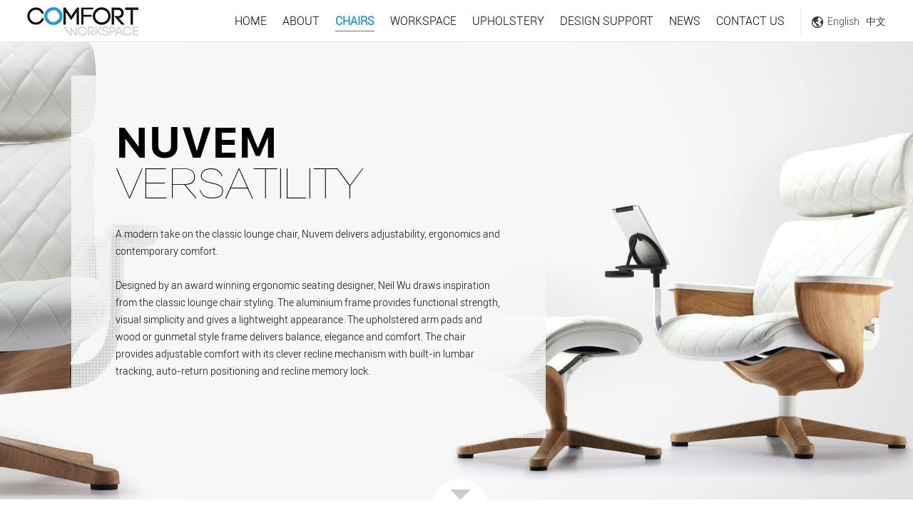

--- FILE ---
content_type: text/html; charset=utf-8
request_url: https://comfortworkspace.com/chairs/detail?id=43
body_size: 5919
content:
<!doctype html>
<html>
<head>
    <meta charset="utf-8">
    <title>COMFORT 联友家具</title>
    <meta content="联友，COMFORT"  name="description">
    <meta content="联友，comfortworkspace，comfort-seating，comfort" name="Keywords">
    <meta http-equiv="X-UA-Compatible" content="IE=edge">
    <!--<meta name="viewport" content="width=device-width, initial-scale=1">-->
    <meta name="viewport" content="width=device-width, initial-scale=1.0, maximum-scale=1.0, user-scalable=0">
    <link rel="shortcut icon" href="/Assets/home/images/favicon.ico" type="image/x-icon">
    <!-- HTML5 Shim 和 Respond.js 用于让 IE8 支持 HTML5元素和媒体查询 -->
    <!-- 注意： 如果通过 file://  引入 Respond.js 文件，则该文件无法起效果 -->
    <!--[if lt IE 9]>
    <script src="//oss.maxcdn.com/libs/html5shiv/3.7.0/html5shiv.js"></script>
    <script src="//oss.maxcdn.com/libs/respond.js/1.3.0/respond.min.js"></script>
    <![endif]-->
    <!-- swiper 插件 -->
    <link rel="stylesheet" href="https://img2.comfortworkspace.com//Assets/home/swiper/css/swiper.min.css">
    <!-- fancyBox 插件 -->
    <link rel="stylesheet" href="https://img2.comfortworkspace.com//Assets/home/fancybox/jquery.fancybox.css" media="screen">
    <link rel="stylesheet" href="https://img2.comfortworkspace.com//Assets/home/fancybox/helpers/jquery.fancybox-thumbs.css">
    <!--video-js 插件-->
    <link rel="stylesheet" href="https://img2.comfortworkspace.com//Assets/home/video5.18.4.js/css/video-js.css">



    <link rel="stylesheet" href="https://img2.comfortworkspace.com//Assets/home/css/less/reset.css">
    <link rel="stylesheet" href="/Assets/home/css/css/slide.css">
    <link rel="stylesheet" href="/Assets/home/css/css/index.css">

        <!--英文-->
    <link rel="stylesheet" type="text/css" href="/Assets/home/css/base.css?2024"/>
    <link rel="stylesheet" type="text/css" href="/Assets/home/css/responsive.css?2023"/>
    
    
</head>
<body>
<!--header-->
<header>
    <div class="header percent94 clearfix">
        <h3 class="logo fl">

                        <a href="/"><img src="/Assets/home/images/logo.png" /></a>
                    </h3>
        <div class="nav-box fr clearfix">
            <ul class="nav-ul fl clearfix">
                <li class="nav-li "><a href="/">HOME</a></li>
                <li class="nav-li "><a href="/about">ABOUT</a>
                    <div class="sub-nav">
                        <ul class="sub-nav-ul clearfix">
                            <li><a href="/philosophy">Philosophy</a></li>
                            <li><a href="/our_work">Our Work</a></li>
                            <li><a href="/dealer_network">Dealer Network</a></li>
                            <li><a href="/certification">Certification</a></li>
                            <!--<li><a href="/video">EXCITING VIDEOS</a></li>-->
                        </ul>
                    </div>
                </li>
                <li class="nav-li curr"><a href="/chairs">CHAIRS</a>
                    <div class="sub-nav">
                        <ul class="sub-nav-ul clearfix">
                                                        <li><a href="/chairs/detail?id=46">POFIT 2</a></li>
                                                        <li><a href="/chairs/detail?id=6">ERGOHUMAN LUXURY 2</a></li>
                                                        <li><a href="/chairs/detail?id=7">ZHICHUN</a></li>
                                                        <li><a href="/chairs/detail?id=8">ERGOHUMAN ELITE 2</a></li>
                                                        <li><a href="/chairs/detail?id=48">ERGOHUMAN PROJECT 2</a></li>
                                                        <li><a href="/chairs/detail?id=1">IOO 2 PRO</a></li>
                                                        <li><a href="/chairs/detail?id=2">IOO ELITE 2</a></li>
                                                        <li><a href="/chairs/detail?id=3">ENJOY ELITE 2</a></li>
                                                        <li><a href="/chairs/detail?id=4">ENJOY BASIC 2</a></li>
                                                        <li><a href="/chairs/detail?id=9">GENIDIA</a></li>
                                                        <li><a href="/chairs/detail?id=10">GENIDIA SMART</a></li>
                                                        <li><a href="/chairs/detail?id=13">SKATE TRAINING</a></li>
                                                        <li><a href="/chairs/detail?id=15">LII </a></li>
                                                        <li><a href="/chairs/detail?id=43">NUVEM</a></li>
                                                        <li><a href="/chairs/detail?id=37">E-STOOL</a></li>
                                                        <li><a href="/chairs/detail?id=17">OTTOMAN</a></li>
                                                    </ul>
                    </div>
                </li>
                <li class="nav-li "><a href="/workspace">WORKSPACE</a></li>
                <li class="nav-li "><a href="/upholstery">UPHOLSTERY</a></li>
                <li class="nav-li "><a href="/support">DESIGN SUPPORT</a></li>
                <li class="nav-li "><a href="/news">NEWS</a></li>
                <li class="nav-li "><a href="/contact">CONTACT US</a></li>
            </ul>
            <a href="#" id="pull">Menu <img src="/Assets/home/images/nav-img.png"></a>
<!--             <div class="language fl">
                <a href="/chairs/detail?id=43&la=zh" class="lang-icon">
                </a>

                                             中文
                                  </div> -->
            <div class="language fl">
                <a href="/?la=en"><i class="lang-icon"></i>&nbsp;&nbsp;English</a>
                <a href="/?la=zh">&nbsp;&nbsp;中文</a>
            </div>





        </div>
    </div>
</header>


<!--banner介绍-->
<div class="banner-introduce con-top-banner detail-banner-css" style="background-image:url('/Uploads/product_module/20170810/598bc8c917860.jpg')">
    <div class="inner-center-box w1100">
        <div class="banner-inner-box inner-box-width dot-white-bg black-text" style="position:absolute;">
            <h1 class="banner-title-h1"><strong>NUVEM</strong></h1>
            <h2 class="banner-title-h2 MG-bottom">VERSATILITY</h2>
            <p class="text-p">
               A modern take on the classic lounge chair, Nuvem delivers adjustability, ergonomics and contemporary comfort.<br />
<br />
Designed by an award winning ergonomic seating designer, Neil Wu draws inspiration from the classic lounge chair styling. The aluminium frame provides functional strength, visual simplicity and gives a lightweight appearance. The upholstered arm pads and wood or gunmetal style frame delivers balance, elegance and comfort. The chair provides adjustable comfort with its clever recline mechanism with built-in lumbar tracking, auto-return positioning and recline memory lock.            </p>
        </div>
    </div>
    <div class="detail-mobile-banner">
        <img src="/Uploads/product_module/20170810/598bc8c917860.jpg" />
    </div>

</div>



<div class="swiper-container banner-introduce" style="display:none">
    <div class="swiper-wrapper">

        <div class="swiper-slide">
            <div class="ad-banner" style="background-image:url('http://comfort-seating.com.tw/Uploads/images/Erg-task-chair-intro.jpg')">
                <div class="inner-center-box w1100">
                    <div class="banner-inner-box  inner-box-width dot-white-bg black-text">
                        <h1 class="banner-title-h1"><strong>NUVEM</strong></h1>
                        <h2 class="banner-title-h2 MG-bottom">VERSATILITY</h2>
                        <p class="text-p">A modern take on the classic lounge chair, Nuvem delivers adjustability, ergonomics and contemporary comfort.<br />
<br />
Designed by an award winning ergonomic seating designer, Neil Wu draws inspiration from the classic lounge chair styling. The aluminium frame provides functional strength, visual simplicity and gives a lightweight appearance. The upholstered arm pads and wood or gunmetal style frame delivers balance, elegance and comfort. The chair provides adjustable comfort with its clever recline mechanism with built-in lumbar tracking, auto-return positioning and recline memory lock.</p>
                    </div>
                </div>
            </div>
        </div>

        <div class="swiper-slide">
            <div class="ad-banner" style="background-image:url('http://comfort-seating.com.tw/Uploads/images/ErgPlus-task-chair-intro2.jpg')">
                <div class="inner-center-box w1100">
                    <div class="banner-inner-box  inner-box-width dot-white-bg black-text">
                        <h1 class="banner-title-h1"><strong>NUVEM</strong></h1>
                        <h2 class="banner-title-h2 MG-bottom">VERSATILITY</h2>
                        <p class="text-p">A modern take on the classic lounge chair, Nuvem delivers adjustability, ergonomics and contemporary comfort.<br />
<br />
Designed by an award winning ergonomic seating designer, Neil Wu draws inspiration from the classic lounge chair styling. The aluminium frame provides functional strength, visual simplicity and gives a lightweight appearance. The upholstered arm pads and wood or gunmetal style frame delivers balance, elegance and comfort. The chair provides adjustable comfort with its clever recline mechanism with built-in lumbar tracking, auto-return positioning and recline memory lock.</p>
                    </div>
                </div>
            </div>
        </div>

    </div>
    <div class="swiper-pagination"></div>
</div>








<section class="main-section">
        <!--banner-item1-->
    <div class="banner-item" id="banner-item-1">
        <div class="nextlink"><a href="javascript:void(0);" class="downlnk downlnk-1"></a></div>
        <div class="swiper-container2 i-banner detail-pointbanner-css">
            <div class="swiper-wrapper">
                                <div class="swiper-slide">
                    <div class="ad-banner detail-banner-css" style="background-image:url('/Uploads/product_module/20170810/598bcf6543a1d.jpg')">
                        <div class="banner-inner-box inner-box-width black-text  fr">
                            <h1 class="banner-title-h1"><strong>NUVEM</strong></h1>
                            <h2 class="banner-title-h2 MG-bottom">SMART DESIGN</h2>
                            <p class="text-p">
                                Since the 1950s, the Lounge Chair has provided luxurious comfort and style. Nuvem is manufactured using the highest quality materials and technology, providing the user with unrivalled body support.                            </p>
                            <p class="text-p"><span class="timeline-title">FEATURES</span><br />
                                                                Available as lounge<br />
                                                                task or visitor chair<br />
                                                                Aluminium one piece 4 or 5 star base<br />
                                                                Rotating bar<br />
                                                                Recline system<br />
                                                                Adjustable armrest<br />
                                                                Engineered frame<br />
                                                                Adjustable headrest<br />
                                                                Top grain leather arm pad<br />
                                                                High density supporting molded foam<br />
                                                                High-tech mesh support<br />
                                                                High density supportive memory foam<br />
                                                                Temperature adjust tech foam<br />
                                                                Top grain leather upholstery<br />
                                                            </p>
                                                    </div>
                    </div>
                    <div class="detail-mobile-pointbanner">
                        <img src="/Uploads/product_module/20170810/598bcf6543a1d.jpg" />
                    </div>
                </div>
                                <div class="swiper-slide">
                    <div class="ad-banner detail-banner-css" style="background-image:url('/Uploads/product_module/20170810/598bcf83ba811.jpg')">
                        <div class="banner-inner-box inner-box-width black-text  fr">
                            <h1 class="banner-title-h1"><strong>NUVEM</strong></h1>
                            <h2 class="banner-title-h2 MG-bottom">SMART DESIGN</h2>
                            <p class="text-p">
                                Since the 1950s, the Lounge Chair has provided luxurious comfort and style. Nuvem is manufactured using the highest quality materials and technology, providing the user with unrivalled body support.                            </p>
                            <p class="text-p"><span class="timeline-title">FEATURES</span><br />
                                                                Available as lounge<br />
                                                                task or visitor chair<br />
                                                                Aluminium one piece 4 or 5 star base<br />
                                                                Rotating bar<br />
                                                                Recline system<br />
                                                                Adjustable armrest<br />
                                                                Engineered frame<br />
                                                                Adjustable headrest<br />
                                                                Top grain leather arm pad<br />
                                                                High density supporting molded foam<br />
                                                                High-tech mesh support<br />
                                                                High density supportive memory foam<br />
                                                                Temperature adjust tech foam<br />
                                                                Top grain leather upholstery<br />
                                                            </p>
                                                    </div>
                    </div>
                    <div class="detail-mobile-pointbanner">
                        <img src="/Uploads/product_module/20170810/598bcf83ba811.jpg" />
                    </div>
                </div>
                                <div class="swiper-slide">
                    <div class="ad-banner detail-banner-css" style="background-image:url('/Uploads/product_module/20170810/598bcf8faf155.jpg')">
                        <div class="banner-inner-box inner-box-width black-text  fr">
                            <h1 class="banner-title-h1"><strong>NUVEM</strong></h1>
                            <h2 class="banner-title-h2 MG-bottom">SMART DESIGN</h2>
                            <p class="text-p">
                                Since the 1950s, the Lounge Chair has provided luxurious comfort and style. Nuvem is manufactured using the highest quality materials and technology, providing the user with unrivalled body support.                            </p>
                            <p class="text-p"><span class="timeline-title">FEATURES</span><br />
                                                                Available as lounge<br />
                                                                task or visitor chair<br />
                                                                Aluminium one piece 4 or 5 star base<br />
                                                                Rotating bar<br />
                                                                Recline system<br />
                                                                Adjustable armrest<br />
                                                                Engineered frame<br />
                                                                Adjustable headrest<br />
                                                                Top grain leather arm pad<br />
                                                                High density supporting molded foam<br />
                                                                High-tech mesh support<br />
                                                                High density supportive memory foam<br />
                                                                Temperature adjust tech foam<br />
                                                                Top grain leather upholstery<br />
                                                            </p>
                                                    </div>
                    </div>
                    <div class="detail-mobile-pointbanner">
                        <img src="/Uploads/product_module/20170810/598bcf8faf155.jpg" />
                    </div>
                </div>
                                <div class="swiper-slide">
                    <div class="ad-banner detail-banner-css" style="background-image:url('/Uploads/product_module/20170810/598bcf9aeb7cc.jpg')">
                        <div class="banner-inner-box inner-box-width black-text  fr">
                            <h1 class="banner-title-h1"><strong>NUVEM</strong></h1>
                            <h2 class="banner-title-h2 MG-bottom">SMART DESIGN</h2>
                            <p class="text-p">
                                Since the 1950s, the Lounge Chair has provided luxurious comfort and style. Nuvem is manufactured using the highest quality materials and technology, providing the user with unrivalled body support.                            </p>
                            <p class="text-p"><span class="timeline-title">FEATURES</span><br />
                                                                Available as lounge<br />
                                                                task or visitor chair<br />
                                                                Aluminium one piece 4 or 5 star base<br />
                                                                Rotating bar<br />
                                                                Recline system<br />
                                                                Adjustable armrest<br />
                                                                Engineered frame<br />
                                                                Adjustable headrest<br />
                                                                Top grain leather arm pad<br />
                                                                High density supporting molded foam<br />
                                                                High-tech mesh support<br />
                                                                High density supportive memory foam<br />
                                                                Temperature adjust tech foam<br />
                                                                Top grain leather upholstery<br />
                                                            </p>
                                                    </div>
                    </div>
                    <div class="detail-mobile-pointbanner">
                        <img src="/Uploads/product_module/20170810/598bcf9aeb7cc.jpg" />
                    </div>
                </div>
                                <div class="swiper-slide">
                    <div class="ad-banner detail-banner-css" style="background-image:url('/Uploads/product_module/20170810/598bd05d58936.jpg')">
                        <div class="banner-inner-box inner-box-width black-text  fr">
                            <h1 class="banner-title-h1"><strong>NUVEM</strong></h1>
                            <h2 class="banner-title-h2 MG-bottom">SMART DESIGN</h2>
                            <p class="text-p">
                                Since the 1950s, the Lounge Chair has provided luxurious comfort and style. Nuvem is manufactured using the highest quality materials and technology, providing the user with unrivalled body support.                            </p>
                            <p class="text-p"><span class="timeline-title">FEATURES</span><br />
                                                                Available as lounge<br />
                                                                task or visitor chair<br />
                                                                Aluminium one piece 4 or 5 star base<br />
                                                                Rotating bar<br />
                                                                Recline system<br />
                                                                Adjustable armrest<br />
                                                                Engineered frame<br />
                                                                Adjustable headrest<br />
                                                                Top grain leather arm pad<br />
                                                                High density supporting molded foam<br />
                                                                High-tech mesh support<br />
                                                                High density supportive memory foam<br />
                                                                Temperature adjust tech foam<br />
                                                                Top grain leather upholstery<br />
                                                            </p>
                                                    </div>
                    </div>
                    <div class="detail-mobile-pointbanner">
                        <img src="/Uploads/product_module/20170810/598bd05d58936.jpg" />
                    </div>
                </div>
                                <div class="swiper-slide">
                    <div class="ad-banner detail-banner-css" style="background-image:url('/Uploads/product_module/20170810/598bd06eadef0.jpg')">
                        <div class="banner-inner-box inner-box-width black-text  fr">
                            <h1 class="banner-title-h1"><strong>NUVEM</strong></h1>
                            <h2 class="banner-title-h2 MG-bottom">SMART DESIGN</h2>
                            <p class="text-p">
                                Since the 1950s, the Lounge Chair has provided luxurious comfort and style. Nuvem is manufactured using the highest quality materials and technology, providing the user with unrivalled body support.                            </p>
                            <p class="text-p"><span class="timeline-title">FEATURES</span><br />
                                                                Available as lounge<br />
                                                                task or visitor chair<br />
                                                                Aluminium one piece 4 or 5 star base<br />
                                                                Rotating bar<br />
                                                                Recline system<br />
                                                                Adjustable armrest<br />
                                                                Engineered frame<br />
                                                                Adjustable headrest<br />
                                                                Top grain leather arm pad<br />
                                                                High density supporting molded foam<br />
                                                                High-tech mesh support<br />
                                                                High density supportive memory foam<br />
                                                                Temperature adjust tech foam<br />
                                                                Top grain leather upholstery<br />
                                                            </p>
                                                    </div>
                    </div>
                    <div class="detail-mobile-pointbanner">
                        <img src="/Uploads/product_module/20170810/598bd06eadef0.jpg" />
                    </div>
                </div>
                                <div class="swiper-slide">
                    <div class="ad-banner detail-banner-css" style="background-image:url('/Uploads/product_module/20170810/598bd07f39138.jpg')">
                        <div class="banner-inner-box inner-box-width black-text  fr">
                            <h1 class="banner-title-h1"><strong>NUVEM</strong></h1>
                            <h2 class="banner-title-h2 MG-bottom">SMART DESIGN</h2>
                            <p class="text-p">
                                Since the 1950s, the Lounge Chair has provided luxurious comfort and style. Nuvem is manufactured using the highest quality materials and technology, providing the user with unrivalled body support.                            </p>
                            <p class="text-p"><span class="timeline-title">FEATURES</span><br />
                                                                Available as lounge<br />
                                                                task or visitor chair<br />
                                                                Aluminium one piece 4 or 5 star base<br />
                                                                Rotating bar<br />
                                                                Recline system<br />
                                                                Adjustable armrest<br />
                                                                Engineered frame<br />
                                                                Adjustable headrest<br />
                                                                Top grain leather arm pad<br />
                                                                High density supporting molded foam<br />
                                                                High-tech mesh support<br />
                                                                High density supportive memory foam<br />
                                                                Temperature adjust tech foam<br />
                                                                Top grain leather upholstery<br />
                                                            </p>
                                                    </div>
                    </div>
                    <div class="detail-mobile-pointbanner">
                        <img src="/Uploads/product_module/20170810/598bd07f39138.jpg" />
                    </div>
                </div>
                            </div>
            <div class="swiper-pagination"></div>
        </div>
    </div>
    
    
    
        <!--banner-item-->
    <div class="banner-item" style="">
        <div class="swiper-container3 i-banner detail-underbanner-css">
            <div class="swiper-wrapper">
                                <div class="swiper-slide">
                    <a href="#" class="ad-banner" style="background-image:url('/Uploads/product_module/20170810/598bc5b4c6246.jpg')">
                    </a>
                </div>
                                <div class="swiper-slide">
                    <a href="#" class="ad-banner" style="background-image:url('/Uploads/product_module/20170810/598bc5c3c092f.jpg')">
                    </a>
                </div>
                                <div class="swiper-slide">
                    <a href="#" class="ad-banner" style="background-image:url('/Uploads/product_module/20170810/598bc5f396f06.jpg')">
                    </a>
                </div>
                                <div class="swiper-slide">
                    <a href="#" class="ad-banner" style="background-image:url('/Uploads/product_module/20170810/598bc5ff098d8.jpg')">
                    </a>
                </div>
                                <div class="swiper-slide">
                    <a href="#" class="ad-banner" style="background-image:url('/Uploads/product_module/20170810/598bc60b0bbed.jpg')">
                    </a>
                </div>
                                <div class="swiper-slide">
                    <a href="#" class="ad-banner" style="background-image:url('/Uploads/product_module/20170810/598bc61708086.jpg')">
                    </a>
                </div>
                                <div class="swiper-slide">
                    <a href="#" class="ad-banner" style="background-image:url('/Uploads/product_module/20170810/598bc62328b38.jpg')">
                    </a>
                </div>
                            </div>
            <div class="swiper-pagination"></div>
        </div>
    </div>
        <footer>

    <div class="footer-share">
        <div class="footer-share-box w1100 clearfix">
            <h2 class="white-text footer-title fl"><span class="i-title-h2">STAY</span><span class="i-title-h1">CONNECTED</span></h2>
            <div class="sociallinks clearfix fr">
                                                                                    <a href="https://www.youtube.com/@comfortworkspace6386" target="_blank" class="social" rel="noopener">
                                                            <img src="/Uploads/friendlink/2025-08-18/68a2d4f6c1817.png" alt="Follow Comfort Office Seating on Youtube">
                                                    </a>
                                                                                            <a href="https://www.facebook.com/profile.php?id=61579069325715" target="_blank" class="social" rel="noopener">
                                                            <img src="/Uploads/friendlink/2025-08-18/68a2d4520d9b2.png" alt="Follow Comfort Office Seating on Facebook">
                                                    </a>
                                                                                            <a href="https://www.instagram.com/comfortworkspace/" target="_blank" class="social" rel="noopener">
                                                            <img src="/Uploads/friendlink/2025-08-18/68a2d45dd2b2e.png" alt="Follow Comfort Office Seating on Instagram">
                                                    </a>
                                                                                            <a href="https://www.comfortworkspace.com/" target="_blank" class="social" rel="noopener">
                                                            <img src="/Uploads/friendlink/2025-08-18/68a2d47a4b251.png" alt="Follow Comfort Office Seating on Linkedln">
                                                    </a>
                                                                                            <a href="https://www.comfortworkspace.com/" target="_blank" class="social" rel="noopener">
                                                            <img src="/Uploads/friendlink/2025-08-18/68a2d48474557.png" alt="Follow Comfort Office Seating on Tiktok">
                                                    </a>
                                                                                            <a href="https://www.xiaohongshu.com/user/profile/62feeda200000000150181e0" target="_blank" class="social" rel="noopener">
                                                            <img src="/Uploads/friendlink/2025-08-18/68a2d48e85281.png" alt="Follow Comfort Office Seating on REDnote">
                                                    </a>
                                                                        </div>
        </div>
    </div>
   
<style>
    .sociallinks {display: flex;align-items: center;} 
    .sociallinks .social {width: auto;max-width: 100px;margin-left: 36px;} 
    .sociallinks .social img {display: block;} 
    .footer-share-box {max-width: 60%;}
</style>

        <div class="footer-box">
        <div class="footer-inner-box w1100 clearfix">
            <div class="leftfoot">
                <h3>LOCATION</h3>
               <p>COMFORT WORKSPACE<br>Room 2001,Xingsha Road,<br>Nansha Street,Nasha district,<br>Guangzhou,GUANGDONG,China</p></div>
            <div class="leftfoot">
                <h3>CONTACT</h3>
                    <p>E:
                    <a href="mailto:info@comfortworkspace.com">info@comfortworkspace.com</a><br/>
                    T:+86-020-8498 3695
                    </p>
            </div>
            <div class="leftfoot">
                <h3>ADDITIONAL INFO</h3>
                <p>
                    <a href="/support">Downloads</a><br />
                    <a href="/page/info?id=1">Privacy &amp; Cookie Policy</a><br />
                    <a href="/page/info?id=2">Terms &amp; Conditions</a>
                </p>
            </div>
        </div>
        <div class="copyright"><a href="https://beian.miit.gov.cn/#/Integrated/index" target="_blank" rel="nofollow">粤ICP备17009950号-4</a></div>
    </div>
    
    
</footer>




</section>

<!--<script src="/Assets/home/js/jquery-1.11.3.min.js"></script>-->

<script src="https://img2.comfortworkspace.com//Assets/home/js/jquery-3.2.1.min.js"></script>
<script src="https://img2.comfortworkspace.com//Assets/home/js/slide.min.js"></script>

<!-- swiper 插件 -->
<script src="https://img2.comfortworkspace.com//Assets/home/swiper/js/swiper.min.js"></script>
<!--skrollr 插件-->
<script src="https://img2.comfortworkspace.com//Assets/home/skrollr/js/skrollr.min.js"></script>
<!--ae-gallery 插件-->
<script src="https://img2.comfortworkspace.com//Assets/home/ae-gallery/jquery.ae-gallery.min.js"></script>
<!--slimbox 插件-->
<script type="text/javascript" src="https://img2.comfortworkspace.com//Assets/home/slimbox/slimbox2.js"></script>
<!-- fancyBox 插件 -->
<script src="https://img2.comfortworkspace.com//Assets/home/fancybox/jquery.fancybox.js"></script>
<script src="https://img2.comfortworkspace.com//Assets/home/fancybox/helpers/jquery.fancybox-thumbs.js"></script>
<!--video-js 插件-->
<script src="https://img2.comfortworkspace.com//Assets/home/video5.18.4.js/js/video.min.js"></script>
<!--jQThumb 插件-->
<script src="https://img2.comfortworkspace.com//Assets/home/jQThumb/js/jqthumb.min.js"></script>
<!-- 懒加载插件 -->
<script type="text/javascript" src="/Assets/home/js/jquery.lazyload.min.js"></script>
<!--公共的样式表-->
<script type="text/javascript" src="/Assets/home/js/js.js?2022"></script>

<!-- Global site tag (gtag.js) - Google Analytics -->
<script async src="https://www.googletagmanager.com/gtag/js?id=UA-118886263-1"></script>
<script>
    window.dataLayer = window.dataLayer || [];
    function gtag(){dataLayer.push(arguments);}
    gtag('js', new Date());

    gtag('config', 'UA-118886263-1');
</script>


<script>
var _hmt = _hmt || [];
(function() {
  var hm = document.createElement("script");
  hm.src = "https://hm.baidu.com/hm.js?42da24ebb43f069add95264ef1b39b9c";
  var s = document.getElementsByTagName("script")[0]; 
  s.parentNode.insertBefore(hm, s);
})();
</script>

<script>
var mySwiper = new Swiper('.swiper-container', {
    paginationClickable :true,
    loop : true,
    autoplay: 3000,//可选选项，自动滑动
    speed:500,
    pagination : '.swiper-pagination',
    effect : 'fade',
    fade: {
      crossFade: false,
    }
})

var mySwiper2 = new Swiper('.swiper-container2', {
    paginationClickable :true,
    loop : true,
    autoplay: 3000,//可选选项，自动滑动
    speed:500,
    pagination : '.swiper-pagination',
    effect : 'fade',
    fade: {
      crossFade: false,
    }
})


var mySwiper3 = new Swiper('.swiper-container3', {
    paginationClickable :true,
    loop : true,
    autoplay: 3000,//可选选项，自动滑动
    speed:500,
    pagination : '.swiper-pagination',
    effect : 'fade',
    fade: {
      crossFade: false,
    }
})
//3D轮播调用
$(function() {
    var galleries = $('.ae-gallery').aeGallery({
      loader_image: '/Assets/home/ae-gallery/loader.gif',
      slideshow: {
        autostart: false,
        speed: 4000,
        start_label: 'Start',
        stop_label: 'Stop',
        stop_on_scroll: false
      }
    });
});

const elevideo = document.getElementById("example_video_1");
elevideo.addEventListener('playing', function () { //播放中
    $("#videobox_1").addClass('on');
});
elevideo.addEventListener('ended', function () { //结束
    $("#videobox_1").addClass('on');
}, false);
elevideo.addEventListener('pause', function () { //暂停开始执行的函数
    $("#videobox_1").removeClass('on');
});
$("#videobox_1").click(function(){
    $(this).toggleClass('on');
    if (elevideo.paused) {
        elevideo.play();
    } else {
        elevideo.play();
    }
})
//skrollr调用
// var s = skrollr.init();
// /*视频调用js*/
// $(function(){
//     videojs.options.flash.swf = "video-js.swf";
//     var myPlayer = videojs('example_video_1');
//     videojs("example_video_1").ready(function(){
//         var myPlayer = this;
//         myPlayer.pause();
//     });
// })
</script>

</body>
</html>


--- FILE ---
content_type: text/css
request_url: https://comfortworkspace.com/Assets/home/css/css/slide.css
body_size: 944
content:
.slide-carousel {
  width: 100%;
  height: 100%;
  position: relative;
}
.slide-carousel .item-list {
  position: relative;
  height: 100%;
  width: 100%;
}
.slide-carousel .item-list li {
  position: relative;
}
.slide-carousel .item-list li .item-content .video-box-a {
  position: absolute;
/*  left: 47.5%;
  top: 57%;*/
  left: calc(50% - 17px);
  top: calc(50% - -22px);
  transition: 400ms;
}
.slide-carousel .item-list li .video-list-li-s .video-box-a {
  left: calc(50% - -38px);
}
.slide-carousel .item-list li .item-content .video-box-img {
  left: 55%;
  top: 56%;
  transition: 400ms;
}
.slide-carousel .item-list li .item-content video {
  width: 100%;
  height: 450px;
}
.slide-carousel .item-list li .item-content a {
  display: block;
  width: 100%;
  height: 100%;
/*  position: relative;*/
}
.slide-carousel .item-list li .item-content a .video-con-img {
  position: absolute;
  left: 0;
  top: 0;
}
.slide-carousel .item-list li .item-content a .cover-img {
  width: 100%;
  height: 100%;
}
.slide-carousel .item-list li .item-content:hover .video-con-tit {
  top: 36%;
  transition: 400ms;
  opacity: 0.7;
}
.slide-carousel .item-list li .item-content:hover .video-box-img {
  top: 54.4%;
  transition: 400ms;
  opacity: 0.7;
}
.slide-carousel .item-list li .item-content:hover .video-con-tit-s {
  top: 45%;
  transition: 400ms;
  opacity: 0.7;
}
.slide-carousel .item-list li .item-content:hover .video-con-tit-er {
  top: 45%;
  transition: 400ms;
  opacity: 0.7;
}
.slide-carousel .item-list li .item-content:hover .video-box-a{
  
  transition: 400ms;
  top: calc(50% - -17px);
}
.slide-carousel .indicator-list {
  position: absolute;
  bottom: 20px;
  left: 50%;
  margin-left: -63px;
  z-index: 100;
}
.slide-carousel .indicator-list a {
  display: inline-block;
  width: 12px;
  height: 12px;
  border: 2px solid #fff;
  border-radius: 50%;
  overflow: hidden;
  background-color: #ccc;
  margin-left: 5px;
}
.slide-carousel .indicator-list a.selected {
  border-color: #ff6700;
  background-color: #5fff92;
}
.slide-carousel .controls {
  opacity: 0;
}
.slide-carousel .controls a {
  cursor: pointer;
  text-decoration: none;
  width: 40px;
  height: 60px;
  position: absolute;
  background-color: rgba(0, 0, 0, 0.2);
  color: #fff;
  font-size: 35px;
  padding-top: 25px;
  z-index: 2;
}
.slide-carousel .controls a:hover {
  background-color: rgba(0, 0, 0, 0.5);
}
.slide-carousel .controls .item-prev {
  top: 50%;
  left: 0;
  margin-top: -42px;
}
.slide-carousel .controls .item-next {
  top: 50%;
  right: 0;
  margin-top: -42px;
}
.slide-carousel .desc {
  height: 72px;
  width: 100%;
  position: absolute;
  bottom: 0;
  left: 0;
  background-color: rgba(0, 0, 0, 0.6);
  z-index: 99;
}
.slide-carousel .desc strong {
  color: #fff;
  font-size: 20px;
  line-height: 72px;
  margin-left: 20px;
  overflow: hidden;
  white-space: nowrap;
  text-overflow: ellipsis;
}
.slide-carousel:hover .controls {
  opacity: 1;
  transition: opacity 0.5s ease;
}
@media (max-width: 930px) {
/*  .video-box-a,
  .video-bottom-a,
  .video-tit {
    display: none;
  }*/
  .video-box-a,
  .video-bottom-a{
    display: none;
  }
  .item1,
  .item0,
  .item5 {
    display: none;
  }
  .slide-carousel .item-list li{
    overflow:hidden;
  }
  .slide-carousel .item-list li.item3 .item-content {
    width: 100%;
    float: left;
  }
  .slide-carousel .item-list li.item4 .item-content {
    width: 100%;
    float: right;
  }
  .slide-carousel .item-list li .item-content {
    background: none;
    height: auto;
  }
  .slide-carousel .item-list li .item-content video {
    vertical-align: middle;
    height: auto;
  }
  .video-pop-mb {
    display: block !important;
  }
  .video-pop-pc {
    display: none !important;
  }
/*  .slide-carousel .item-list li .item-content a .video-con-img,
  .video-con-tit {
    display: none;
  }*/
  .slide-carousel .item-list li .item-content a .video-con-img{
    display: none;
  }
}
@media (max-width: 767px) {
   .video-con-tit{
      width: 30% !important;
      left: 0 !important;
      right: 0 !important;
      top: auto !important;
      bottom: 20% !important;
      margin:0 auto !important;
   }
}
  

--- FILE ---
content_type: text/css
request_url: https://comfortworkspace.com/Assets/home/css/css/index.css
body_size: 326
content:
@media (min-width: 1200px) {
  .banner-video {
    width: 1920px;
    height: 450px;
    position: relative;
    margin: 0 0 60px -960px;
    left: 50%;
  }
  .banner-video .slide-3d .desc {
    display: none;
  }
  .banner-video .slide-3d .item-list li {
    width: 800px;
    height: 100%;
    transition: all 0.5s ease-out;
    opacity: 0;
    position: absolute;
    top: 0;
    left: 0;
  }
  .banner-video .slide-3d .item-list li.item0 {
    transform: translate3d(-560px, 0, 0) scale(0.8);
  }
  .banner-video .slide-3d .item-list li.item1 {
    transform: translate3d(0, 0, 0) scale(0.8);
    transform-origin: 0 50%;
    opacity: 1;
    z-index: 2;
  }
  .banner-video .slide-3d .item-list li.item2 {
    transform: translate3d(560px, 0, 0) scale(1);
    transform-origin: 0 50%;
    opacity: 1;
    z-index: 3;
  }
  .banner-video .slide-3d .item-list li.item3 {
    transform: translate3d(1120px, 0, 0) scale(0.8);
    transform-origin: 100% 50%;
    opacity: 1;
    z-index: 2;
  }
  .banner-video .slide-3d .item-list li.item4 {
    transform: translate3d(1680px, 0, 0) scale(0.8);
  }
  .banner-video .slide-3d .item-list li.item5 {
    transform: translate3d(2240px, 0, 0) scale(0.8);
  }
  .banner-video .slide-3d .item-list li.item6 {
    transform: translate3d(2800px, 0, 0) scale(0.8);
  }
  .banner-video .slide-3d .item-list li.item7 {
    transform: translate3d(3360px, 0, 0) scale(0.8);
  }
  .banner-video .slide-3d .item-list li.item8 {
    transform: translate3d(3920px, 0, 0) scale(0.8);
  }
  .banner-video .slide-3d .item-list li.item9 {
    transform: translate3d(4480px, 0, 0) scale(0.8);
  }
}
@media (max-width: 1200px) {
  .banner-video {
    width: 100%;
  }
  .banner-video .item-content video {
    width: 50%;
    float: left;
    margin-bottom: 25px;
  }
  .banner-video .item0 video {
    width: 100%;
  }
}


--- FILE ---
content_type: text/css
request_url: https://comfortworkspace.com/Assets/home/css/base.css?2024
body_size: 14193
content:
body,div,dl,dt,dd,
ul,ol,li,
h1,h2,h3,h4,h5,h6,
pre,form,fieldset,input,
p,blockquote,th,td{
    margin:0;
    padding:0
}
h1,h2,h3,h4,h5,h6{
    font-weight:normal;
    font-size:100%;
}
ol,ul{
    list-style:none;
}
address,
caption,
cite,
code,
dfn,
em,
th,
var{
    font-style:normal;
    font-weight:normal;
}
fieldset,
img{
    border:none;
}
input,
button{
    font-family:"roboto";
    vertical-align:middle;
    color: #333;
    outline: none;
    border:none;
}
caption,th{
    text-align:left;
}
a{
    text-decoration:none;
    color:#333;
}
textarea{
    font-family: "roboto";
}

@font-face {
    font-family: "roboto";
    src: url('../webfontkit/roboto/roboto.eot?t=1480407183855'); /* IE9*/
    src: url('../webfontkit/roboto/roboto.eot?t=1480407183855#iefix') format('embedded-opentype'), /* IE6-IE8 */
    url('../webfontkit/roboto/roboto.woff2?t=1480407183855') format('woff'), /* chrome, firefox */
    url('../webfontkit/roboto/roboto.ttf?t=1480407183855') format('truetype'), /* chrome, firefox, opera, Safari, Android, iOS 4.2+*/
    url('../webfontkit/roboto/roboto.svg?t=1480407183855#iconfont') format('svg'); /* iOS 4.1- */
}
.roboto{
    font-family:"roboto" !important;
    font-size:14px;
    font-style:normal;
    -webkit-font-smoothing: antialiased;
    -webkit-text-stroke-width: 0.2px;
    -moz-osx-font-smoothing: grayscale;
}

@font-face {
    font-family: "fzltcxhjw";
    src: url('../webfontkit/fzltcxhjw/fzltcxhjw.eot?t=1480407183855'); /* IE9*/
    src: url('../webfontkit/fzltcxhjw/fzltcxhjw.eot?t=1480407183855#iefix') format('embedded-opentype'), /* IE6-IE8 */
    url('../webfontkit/fzltcxhjw/fzltcxhjw.woff?t=1480407183855') format('woff'), /* chrome, firefox */
    url('../webfontkit/fzltcxhjw/fzltcxhjw.ttf?t=1480407183855') format('truetype'), /* chrome, firefox, opera, Safari, Android, iOS 4.2+*/
    url('../webfontkit/fzltcxhjw/fzltcxhjw.svg?t=1480407183855#iconfont') format('svg'); /* iOS 4.1- */
}
.fzltcxhjw {
    font-family:"fzltcxhjw" !important;
    font-size:14px;
    font-style:normal;
    -webkit-font-smoothing: antialiased;
    -webkit-text-stroke-width: 0.2px;
    -moz-osx-font-smoothing: grayscale;
}
@font-face {
    font-family: "sfuitext";
    src: url('../webfontkit/sfuitext/sfuitext.eot?t=1480407183855'); /* IE9*/
    src: url('../webfontkit/sfuitext/sfuitext.eot?t=1480407183855#iefix') format('embedded-opentype'), /* IE6-IE8 */
    url('../webfontkit/sfuitext/sfuitext.woff?t=1480407183855') format('woff'), /* chrome, firefox */
    url('../webfontkit/sfuitext/sfuitext.ttf?t=1480407183855') format('truetype'), /* chrome, firefox, opera, Safari, Android, iOS 4.2+*/
    url('../webfontkit/sfuitext/sfuitext.svg?t=1480407183855#iconfont') format('svg'); /* iOS 4.1- */
}
.sfuitext {
    font-family:"sfuitext" !important;
    font-size:14px;
    font-style:normal;
    -webkit-font-smoothing: antialiased;
    -webkit-text-stroke-width: 0.2px;
    -moz-osx-font-smoothing: grayscale;
}

@font-face {
    font-family: "Helvetica";
    src: url('../webfontkit/Helvetica/Helvetica Bold.ttf');
    src: url('../webfontkit/Helvetica/helvetica-light.otf');
}


html{
    text-align:center;
}
body{
    font:14px 'roboto', Helvetica, Arial, sans-serif;
    color: #333;
    margin:0 auto;
    text-align:left;
    -webkit-text-size-adjust:none;
    background-color: #FFF;
    line-height: 24px;
    overflow-x: hidden;
}

/*Common Style*/
.hidden{
    display:none !important;
}
.show{
    display: block !important;
}
.clearfix:after{
    content:"";
    display:block;
    height:0;
    line-height:0;
    clear:both;
    visibility:hidden;
}
.clearfix{
    *zoom:1;
}
.fl{
    float:left;
}
.fr{
    float:right;
}
/*版心*/
.w1100{
    max-width:1100px;
    margin:0 auto;
    padding:0 10px;
    box-sizing: border-box;
}
.w1225{
    max-width:1225px;
    margin:0 auto;
    padding:0 10px;
    box-sizing: border-box;
}
.percent94{
    width:94%;
    max-width: 1770px;
    margin:0 auto;
}
.percent94-pd{
    width:100%;
    padding:0 3%;
    box-sizing: border-box;
}
.w870{
    max-width: 870px;
    margin:0 auto;
    padding:0 15px;
}
.pd-top106{
    padding-top: 106px !important;
}
@media (max-width: 1400px){
    .pd-top106{
        padding-top: 66px !important;
    }
}
/*定义按钮*/
.btn{
    display:inline-block;
    border: 0;
    text-align: center;
    cursor: pointer;
    margin:0 auto;
    height: 50px;
    line-height: 50px;
    padding:0 20px;
    -webkit-transition:all 0.3s ease-out 0s;
    -moz-transition: all 0.3s ease-out 0s;
    -o-transition: all 0.3s ease-out 0s;
    transition: all 0.3s ease-out 0s;
}
.btn-blue{
    color: #0e9be9;
    border:1px solid #e5e5e5;
}
.btn-blue:hover{
    background-color: #0e9be9;
    border-color: #0e9be9;
    color: #FFF;
}
.btn-white{
    color: #FFF;
    border:1px solid #615959;
}
.btn-white:hover{
    background:rgba(255,255,255,.9);
    border-color: #FFF;
    color: #000;
}

.btn-black{
    color: #000;
    border:1px solid #d6d6d6;
}
.btn-black:hover{
    background:rgba(0,0,0,.9);
    border-color: #FFF;
    color: #FFF;
}

.btn-gray{
    color: #0e9be9;
    border:1px solid #0e9be9;
}
.btn-gray:hover{
    background:rgba(14,155,233,.7);
    border-color: #0e9be9;
    color: #FFF;
}
/*定义字体颜色*/
.white-text{
    color: #FFF;
}
.black-text{
    color:#000;
}
.gray-text{
    color: #999;
}
.blue-text{
    color: #00a5f3;
}
/*定义字体大小*/
.fs-30{
    font-size: 30px;
}
.text-left{
    text-align: left !important;
}
.text-center{
    text-align:center !important;
}
/*定义背景颜色*/
.white-bg{
    background-color: #FFF;
}
.black-bg{
    background-color: #000;
}
.brown-bg{
    background-color: #0f0700;
}
/*下划线*/
.h-1{
    width: 100%;
    height: 1px;
    background:rgba(255,255,255,.8);
}
.h-30{
    height: 30px;
}
/*间距*/
.MG-bottom{
    margin-bottom: 28px;
}
.MG-bottom-60{
    margin-bottom: 60px;
}
.PD-bottom-90{
    padding-bottom: 90px;
}
.PD-both{
    padding:0 90px;
}
.toppad{
    padding-top: 59px;
}

/* 停止访问公告 */
.master {
    display: none;
    position: fixed;
    top: 0;
    left: 0;
    z-index: 1000000;
    width: 100%;
    height: 100%;
    background-color: rgba(0, 0, 0, 0.3);
}
.noticebox {
    position: absolute;
    padding: 50px;
    font-size: 18px;
    width: 620px;
    max-width: 90%;
    top: 50%;
    left: 50%;
    transform: translate(-50%,-50%);
    background-color: #fff;
    line-height: 1.8;
}
.noticebox  a {
    color: #0190e7;
    white-space: nowrap;
    text-decoration: underline;
}
.noticebox  a:hover {
    text-decoration: none;
}
.noticebox .close {
    position: absolute;
    top: -15px;
    right: -15px;
    width: 30px;
    height: 30px;
    border-radius: 50%;
    background-color: #0190e7;
    text-align: center;
    cursor: pointer;
    line-height:30px;
    font-size: 0;
}
.noticebox .close img {
    display: inline;
    max-width: 90%;
    vertical-align: middle;
}
.noticebox .close:hover {
    opacity: 0.8;
}

/*头部*/
header{
    position: fixed;
    left: 0;
    right: 0;
    top: 0;
    z-index: 2000;
    background-color: #FFF;
    border-bottom: 1px solid #e7e7e7;
}
.header{
    height: 58px;
    padding-top: 10px;
    padding-bottom:8px;
    box-sizing: border-box;
/*    overflow: hidden;*/
}
.logo{
    width: 156px;
    height: 40px;
}
.nav-ul{
    height: 40px;
    line-height: 40px;
}
.nav-li{
    float: left;
    text-align: right;
    padding-right:10px;
    padding-bottom: 10px;
}
.nav-li:hover .sub-nav{
    display: block;
}
@media (min-width: 1150px){
    .nav-li{
        padding-right:22px;
    }
}
.nav-li>a{
    display:inline-block;
    height: 28px;
    line-height: 28px;
    font-size: 16px;
    color: #000;
    text-transform: uppercase;
}
.nav-li.curr >a{
    font-weight: bold;
}
.nav-li.curr >a,
.nav-li:hover >a{
    color: #0190e7;
    border-bottom: 1px solid #0190e7;
}

.nav-li .sub-nav{
    position: absolute;
    top: 58px;
    left: 0;
    right: 0px;
    margin:0 auto;
    width: 1100px;
    display: none;
    background-color: #FFF;
    padding: 2px 2px 10px;
    border-top: 1px #e7e7e7 solid;
    box-sizing: border-box;
}
.sub-nav-ul li{
    float: left;
    padding: 0px;
    margin-left: 1%;
    width: 19%;
    display: inline-block;
    text-align: left;
    border-bottom: 1px #E4E4E4 solid;
    line-height: 22px;
}
.sub-nav-ul li a{
    padding: 5px 10px;
    text-transform: uppercase;
}
.language{
    height: 40px;
    line-height: 40px;
    padding-left: 15px;
    border-left: 1px solid #ebebeb;
}
.lang-icon{
    display: inline-block;
    width: 16px;
    height: 16px;
    background:url(../images/lang-icon.png) no-repeat;
    vertical-align: middle;
}

/*首页轮播*/
.i-banner{
    position: relative;
    width: 100%;
    overflow: hidden;
    height: 100vh;
}
.i-banner .ad-banner{
    display: block;
    width: 100%;
    height: 100vh;
    top: 0;
    z-index: 999;
    background-position: center center;
    background-size: cover;
}
.i-banner .swiper-pagination-bullets{
    bottom:50px;
}
.i-banner .swiper-pagination-bullet{
    background-color:#999;
    opacity: 1;
    width: 12px;
    height: 12px;
}
.i-banner .swiper-pagination-bullet-active{
    background-color:#0e9be9;
}

/*section1*/
.product-big-title{
    text-align:center;
    padding:50px 0 66px 0;
}
.video-big-title{
    padding: 75px 0 45px 0;
}
.i-title-h1{
    font-family:"fzltcxhjw";
    font-size: 55px;
    line-height: 45px;
    text-transform: uppercase;
    letter-spacing: -4px;
    word-spacing:4px;
    font-weight:bold;
}
.i-title-h2{
    font-family:"sfuitext";
    font-size: 60px;
    line-height: 45px;
    margin-bottom: 28px;
    text-transform: uppercase;
    letter-spacing: -7px;
}
.i-title-h3{
    text-transform: uppercase;
    padding:0 15px;
}
.i-title-h4{
    font-size:30px;
}
.i-title-h5{
    font-size: 20px;
    font-weight: bold;
    margin:20px 0;
}
.product-list{
    padding-bottom:50px;
}
.product-list li{
    width: 20%;
    float:left;
    padding-bottom: 10px;
}
.product-li{
    overflow:hidden;
}
.product-img{
    display: flex;
    align-items: flex-end;
    height: 289px;
}
.chairs-list .product-img{
    height: 331px;
}


.workspace-list .product-img {
    height: 186px;
}
.support-list .product-img{
    height: 216px;
}
.product-img img{
    display: block;
    max-width: 100%;
    width: 100%;
    height: auto;
}
.product-title{
    display: block;
    text-align: center;
    color: #666;
    text-transform: uppercase;
}
.product-list li:hover .product-title{
    color: #42a1ea;
}

/*section2*/
.product-recommend{
    padding-bottom: 60px;
}
.product-banner{
    position: relative;
    height:auto;
}
.product-banner-item{
    float: left;
    display: block;
}
.product-banner-item img{
    max-width: 100%;
    width: 100%;
    height: auto;
}
.banner-center{
    width: 33.64%;
}
.recommend-box{
    text-align: center;
}
.btn-box{
    text-align: center;
}

/*section3*/
.video-box img{
    max-width: 100%;
    /*width: 100%;*/
    height: auto;
}
.video-box{
    cursor: pointer;
}
.video-new-wrap{
    /*width:100%;*/
    margin:0 auto;
    padding-bottom:60px;
    /*border-bottom:1px solid #e5e5e5;*/
    position:relative;
    /*overflow:hidden;*/
}
.video-vd-wrap{
    border-bottom:1px solid #e5e5e5;
    margin-bottom:20px;
}
.video-js .vjs-big-play-button{
    left: 50%;
    top: 50%;
    margin-left:-1.5em;
    margin-top: -0.7em;
	z-index:1000;
}
.video-box .vjs-poster{
	background-color:#FFF;
	background-repeat: no-repeat;
}
.video-box .video-js{
	width:100%;
	height: 536px;
    border-left:1px solid #FFF;
	border-right:1px solid #FFF;
	box-sizing: border-box;
	background-color:#e8e8e8;
}
.video-wrap{
	float:right;
	/*position: relative;*/
    /*width:47%;*/
}
.video-box .video-js{ background:url(../images/i-video.jpg) no-repeat !important; background-size:100% !important;}
.video-box .video-tit-right .video-js{ background:url(../images/i-video2.jpg) no-repeat !important; background-size:100% !important;}
.video-wrap video{}
.video-js .vjs-tech{ z-index:10;}
.video-wrap{ font-weight:bold; font-family:"微软雅黑";}
.video-tit{ width:100%; text-align:center; bottom:7%; position:absolute; transition:500ms; opacity:0.5;}
.video-tit h3{ font-size:18px; color:#333;}
.video-tit p{ font-size:16px; line-height:25px; transition:500ms; opacity:0.5;}
.video-tit-img{
    width: 100%;
    text-align: center;
    bottom: 27%;
    position: absolute;
    transition: 500ms;
}
.video-tit-img img{
    width:auto;
}
.video-wrap:hover .video-tit{ bottom:8%; transition:500ms; opacity:1;}
.video-wrap:hover .video-tit p{ line-height:30px; transition:500ms; opacity:1;}
.video-wrap:hover .video-tit-img{ bottom:30%; transition:500ms; opacity:1;}
.video-tit-right .video-tit-r{ font-weight:bold !important; position:absolute !important; padding-top:10px !important; top:11%; right:5%; text-align:right; transition:500ms; opacity:0.7; height: 0;}
.video-wrap:hover .video-tit-r{ top:9%; transition:500ms; opacity:1;}
.video-wrap:hover .video-tit-r.video-con-tit-s2{ top:15%; transition:500ms; opacity:1;}
.video-tit-20 img{ width:180px;}
.vjs-has-started .vjs-control-bar{ z-index:16;}
.video-tit-right{
    float:left;
    margin-right:6%;
}
.video-tit-right:last-of-type{
    margin-right:0;
}


.video-info{
    padding:4px 25px;
    letter-spacing:0;
    color:#434343;
}
.video-info-l{
    float:left;
    font-size:16px;
    font-weight:normal;
}
.video-info-r{
    float:right;
    color:#b5b5b5;
    font-weight:normal;
    position:relative;
}
.video-info-r a{
    color:#b5b5b5;
}
.video-info-r span{
    /*margin-right:38px;*/
    float: left;

}
.video-info-r span.curr{
    color:#01a2e3;
}
.video-popClick{
    position:relative;
}
.video-popClick:after{
    content: ' ';
    position:absolute;
    right: -2px;
    bottom: -34px;
    background:url(../images/video-more-t.png);
    height:14px;
    width:34px;
    z-index: 10;
    opacity: 0;
    -webkit-transition: 800ms;
    -moz-transition: 800ms;
    -o-transition: 800ms;
    transition: 800ms;
}
.video-tit-right:hover .video-popClick:after{
    opacity: 1;
    -webkit-transition: 800ms;
    -moz-transition: 800ms;
    -o-transition: 800ms;
    transition: 800ms;
}
.video-info-r .video-info-down{
    border-radius:50%;
    display:block;
    float:right;
    width:32px;
    height:28px;
    line-height:30px;
    text-align:center;
    margin-left:8px;
    margin-top: -4px;
    background:url(../images/video-img-b.png) no-repeat 11.2px -19px;
    -webkit-transition: 400ms;
    -moz-transition: 400ms;
    -o-transition: 400ms;
    transition: 400ms;
}
.video-info-r .video-info-down img{
    width:auto;
}
.video-info-r svg{
    position:absolute;
    right:0;
    top:-5px;
    z-index: -1;
}

.ind-video-li:hover .video-info-down{
    background:url(../images/video-img-b.png) no-repeat 11.2px 9px;
    -webkit-transition: 400ms;
    -moz-transition: 400ms;
    -o-transition: 400ms;
    transition: 400ms;
}
.circle_bar {
    stroke-dasharray: 100%;
    stroke-dashoffset: 100%;
    /*animation: donut 2s 200ms cubic-bezier(1, 0.01, 0.22, 1) forwards;*/
}
.circle_bar.curr{
    animation: donut 7.6s  forwards;

}

@keyframes donut {
    from {
        stroke-dashoffset: 100%;
    }
    to {
        stroke-dashoffset: 0%;
    }
}

.video-box-wrap{
    width:1148px;
    margin:0 auto;
}
.video-more-box{
    /*position:absolute;*/
    width:100%;
    /*left:10px;*/
    /*top:310px;*/
    margin:0 auto;
    background:#fff;
    /*box-shadow:0 -5px 30px rgba(0,0,0,0.1);*/
    /*border-radius:5px;*/
    /*padding:30px;*/
    display:none;
    z-index: 3;
    overflow:hidden;
    padding:50px 0 10px;
    height:280px;

    /*float:left;*/
}

.mt-tabpage-cont__wrap{
    width:1146px;
    margin:0 auto;
}

.mt-tabpage-count:after {
    clear:both;
    display:block;
    content: ' ';
}

.video-more-li{
    width:31.33%;
    margin:0 3% 1.5% 0;
    float:left;
    height:87px;
    cursor:pointer;
}
.video-more-li:hover .video-more-li-tit{
    color:#00a2e3;
}
.video-more-li:nth-of-type(3n){
    margin-right:0;
}
.video-more-li-img{
    width:40%;
    float:left;
    position:relative;
}
img.video-more-play{
    width:20px;
    position:absolute;
    left:10%;
    bottom:20%;
}

.ind-video-li-bot .ind-video-li{
    padding-bottom:5px;
}
.video-more-li-tit{
    width:55%;
    float:right;
    color:#7d7d7d;
    letter-spacing: 0;
    /*min-height: 80px;*/
    font-weight:normal;
    padding-top: 16px;
}


.swiper-container3 .swiper-slide{
    /*position:initial;*/
    padding-bottom:30px;
}
/*.video-new-bottom:nth-of-type(2) .video-more-box{*/
/*left:-416px;*/
/*}*/
.video-new-bottom:nth-of-type(2) .video-more-box:after{
    left:755px;
}
.video-new-bottom:nth-of-type(3) .video-more-box:after{
    right:0px;
    left:initial;
}

/*.video-new-bottom:nth-of-type(3) .video-more-box{*/
/*right:0;*/
/*left:initial;*/
/*}*/

/*.video-new-bottom:hover .video-info-r span{*/
/*!*border-color:#11a6e2;*!*/

/*-webkit-transition: 400ms;*/
/*-moz-transition: 400ms;*/
/*-o-transition: 400ms;*/
/*transition: 400ms;*/

/*}*/

.video-new-padd-wrap{
    padding-bottom:35px;
}

.video-top-tit{
    font-weight:bold;
    font-size:18px;
    letter-spacing: 0;
    height:40px;
}
.swiper-button-next3,.swiper-button-prev3{
    width:14px;
    height:14px;
    position: absolute;
    right: 0;
    top: 7px;
}
.swiper-button-next3{
    background:url(../images/video-next.png);
    right:10px;
}
.swiper-button-next3:hover{
    opacity: 0.7;
    -webkit-transition: 400ms;
    -moz-transition: 400ms;
    -o-transition: 400ms;
    transition: 400ms;
}
.swiper-button-prev3{
    background:url(../images/video-prev.png);
    right:35px;
}
.swiper-button-prev3:hover{
    opacity: 0.7;
    -webkit-transition: 400ms;
    -moz-transition: 400ms;
    -o-transition: 400ms;
    transition: 400ms;
}
.swiper-container3{
    overflow:hidden;
    /*padding-bottom:30px;*/
}
.swiper-wrapper{
    z-index: 2;
    position:relative;
    /*overflow: hidden;*/
}


/*section4*/
.news-event-list{
    margin-bottom: 90px;
}
.news-event-li{
    float: left;
    width: 30%;
    margin-right: 5%;
    border-bottom: 1px solid #bfbfbf;
    padding-bottom: 20px;
}
.news-event-li:nth-of-type(3n){
    margin-right: 0;
}
.news-img-box{
    height: 201px;
    overflow:hidden;
}
.news-img-box img{
    display: block;
    width: 100%;
    max-width: 100%;
    height: auto;
}
.news-title{
    font-size: 16px;
    font-weight: bold;
    overflow: hidden;
    text-overflow: ellipsis;
    white-space: nowrap;
    margin-top:15px;
}
.news-text{
    height: 24px;
    line-height: 24px;
    overflow: hidden;
    text-overflow: ellipsis;
    white-space: nowrap;
}




/*section5*/
.forum-box{
    position: relative;
    width: 100%;
    height: 280px;
    overflow:hidden;
    z-index: 500;
}
.forum-box img{
    position: absolute;
    left: 50%;
    margin-left: -960px;
    width:1920px;
    height: 280px;
}
.forum-text{
    position: relative;
    z-index: 1;
    height: 100%;
}
.forum-h3{
    position: absolute;
    text-align: center;
    font-size: 18px;
    font-weight: bold;
    color: #000;
    left: 0;
    right: 0;
    top: 20%;
}
/*.forum-icon{
    display: inline-block;
    width: 215px;
    height: 39px;
    background: url(../images/forum-icon.png) no-repeat;
    vertical-align: middle;
}*/
.forum-text-p{
    position: absolute;
    left: 0;
    right: 0;
    top: 40%;
    width: 40%;
    margin:0 auto;
    font-size: 24px;
    color: #000;
    text-align: center;
    line-height: 30px;
}
@media (max-width: 1200px){
    .forum-text-p{
        width: 60%;
    }
}
@media (max-width: 768px){
    .forum-text-p{
        width: 80%;
    }
}
/*.forum-text-p:before{
    content: "“";
    width: 16px;
    height: 16px;
    position: absolute;
    left: -50px;
    top: 10px;
    font-family: "Gabriola";
    font-size:72px;
    color: #cfced0;
}
.forum-text-p:after{
    content: "”";
    width: 16px;
    height: 16px;
    position: absolute;
    right: -50px;
    bottom: -20px;
    font-family: "Gabriola";
    font-size:72px;
    color: #cfced0;
}*/

/*footer*/
footer{
    position: relative;
    z-index: 500;
    background-color: #FFF;
}
.footer{
    padding:40px 0;
}
.footer-nav{
    padding-bottom: 13px;
}
.footer-nav li{
   float: left;
   padding-right:45px;
}
.footer-nav li a{
    color: #000;
}
.footer-right p{
    text-align: right;
}

.share-icon{
    display: inline-block;
    width: 20px;
    height: 22px;
    background:url(../images/share-icon.png) no-repeat;
    vertical-align: middle;
    margin-right: 19px;
}
.share-icon-1{
    background-position: 0 0;
}
.share-icon-2{
    background-position: -39px 0;
}
.share-icon-3{
    background-position: -78px 0;
}
.share-icon-4{
    background-position: -118px 0;
}
.share-icon-5{
    background-position: -157px 0;
}



/*about*/
.banner-introduce{
    position: fixed;
    width: 100%;
    height: 100vh;
    top: 0;
    z-index: 999;
    background-position: center center;
    background-size: cover;
    background-color: #FFF;
}
.main-section{
    width: 100%;
    z-index: 1000;
    position: relative;
    top: 100vh;
}
.main-section .banner-introduce{
    position: relative;
}
.main-content{
    background-color: #FFF;
    height: 100vh;
}
.main-section-height{
    top:80vh;
}
.banner-item{
    position: relative;
    z-index: 1000;
}
.nextlink{
    height: 38px;
    width: 100%;
    position: relative;
    background: url(../images/white-back-10.gif) repeat-x center bottom;
    margin-top: -38px;
    z-index: 999;
}
.downlnk{
    display: block;
    background: url(../images/next-screen.png) no-repeat left top;
    position: absolute;
    width: 76px;
    height: 29px;
    top: -10px;
    left: 50%;
    margin-left: -33px;
}
.inner-center-box{
    height: 100vh;
}
.banner-inner-box{
    box-sizing: border-box;
    position: relative;
    top: 50%;
    transform: translateY(-50%);
    width: 764px;
    z-index: 1;
    padding:62px;
}
.inner-box-width{
    width: 665px;
}
.inner-box-width490{
    width: 610px;
}
.inner-box-width-half{
    width: 53%;
    top:0;
    transform: translateY(0%);
}
.dot-black-bg{
    background:url(../images/dot-black-bg.png) repeat;
}
.dot-white-bg{
    background:url(../images/dot-white-bg.png) repeat;
}
.banner-title-h1{
    font-family: "sfuitext";
    font-size:60px;
    line-height: 60px;
    text-transform: uppercase;
    margin-bottom: 5px;
}
.banner-title-h2{
    font-family:"fzltcxhjw";
    line-height:55px;
    font-size:55px;
    text-transform: uppercase;
    letter-spacing: -4px;
    word-spacing:4px;
}
.banner-title-h3{
    font-weight: bold;
}
.banner-title-h4{
    font-size:24px;
    margin:20px 0;
    color: #666;
}
.news-item p,
.text-p{
    margin:20px 0;
}
.news-item p:last-of-type{
    margin-bottom: 0;
}
.next-screen{
    display: block;
    position: absolute;
    bottom: 0;
    left: 50%;
    margin-left: -38px;
    width: 76px;
    height: 29px;
    background:url(../images/next-screen.png) no-repeat;
}
.about-section{
    background-color: #FFF;
}
.about-section .product-big-title{
    padding-top: 4%;
}

/*timeline*/
.timeline-banner .swiper-slide {
    /* Center slide text vertically */
    display: -webkit-box;
    display: -ms-flexbox;
    display: -webkit-flex;
    display: flex;
    -webkit-box-pack: center;
    -ms-flex-pack: center;
    -webkit-justify-content: center;
    justify-content: center;
    -webkit-box-align: center;
    -ms-flex-align: center;
    -webkit-align-items: center;
    align-items: center;
}
.timeline-item{
    width: 100%;
    text-align: center;
}
.timeline-img{
    width:90%;
    border-radius: 50%;
    overflow: hidden;
    margin:0 auto;
    margin-bottom:20%;
}
.timeline-img img{
    display: block;
    width: 100%;
    max-width: 100%;
    height: auto;
}
.timeline-title{
    font-size:18px;
    color:#000;
/*    height: 30px;*/
    line-height: 30px;
/*    overflow: hidden;
    text-overflow: ellipsis;
    white-space: nowrap;*/
}
.timeline-text{
    color: #999;
    font-size:12px;
}
.timeline-title-2{
    width:107%;
    margin-left:-3%;
}

.about-swiper-control{
    position:relative;
    top:60px;
    width: 100%;
    height: 20px;
    text-align: center;
}
.about-swiper-control .swiper-pagination{
    position: static;
}
.about-swiper-control .swiper-pagination-bullet{
    margin:0 5px;
}
.about-swiper-control .swiper-button-prev{
    top:auto;
    left: 50%;
    margin-left: -200px;
    margin-top: -20px;
    width: 36px;
    height: 12px;
    background:url(../images/about-l.png) no-repeat;
}
.about-swiper-control .swiper-button-next{
    top:auto;
    right: 50%;
    margin-right: -200px;
    margin-top: -20px;
    width: 36px;
    height: 12px;
    background:url(../images/about-r.png) no-repeat;
}
.about-text-box {
    padding-bottom: 100px;
}


.thinking-list{
    text-align: center;
    padding-top: 0;
    padding-bottom: 66px;
}

.thinking-list li{
    width: 19%;
    display: inline-block;
    margin: 0;
    text-align: center;
    padding: 20px 0;
    vertical-align: top;
}
.thinking-list li img{
    max-width: 60%;
    width: 60%;
    height: auto;
    margin-bottom: 20px;
}
@media (max-width: 1400px){
    .about-swiper-control{
        top: 20px;
    }
    .thinking-list li img{
        max-width: 50%;
        width: 50%;
    }
}
.thinking-h3{
    font-size:18px;
    margin:5px 0;
    line-height: 30px;
    text-transform: uppercase;
}
.map-bg{
    background:url(../images/map-bg.png) center top 50px no-repeat;
}

/*news*/
.news-box {
    margin-top: 58px;
}
.news-nav{
    float: left;
    width: 38%;
    margin-right: 4%;
}
.news-nav a{
    display: block;
    font-size: 24px;
    padding: 12px 0;
    text-transform: uppercase;
    border-bottom: 1px #e3e3e3 solid;
}
.news-nav li.curr a{
    font-weight: bold;
    border-bottom: 1px #939393 solid;
}
.news-nav-title{

}
.detail-columns{
    float: right;
    width: 58%;
    border-bottom: 1px solid #e3e3e3;
    margin-bottom: 40px;
    /*box-shadow: 0 0px 5px rgba(0,0,0,0.3);*/
    /*padding: 10px;*/
    /*overflow: hidden;*/
}

.detail-columns:last-of-type{
    border-bottom:none;

}
.news-img img{
    display: block !important;
    width: 100%;
    max-width: 100%;
    height: auto;
}
.news-item{
    padding: 20px 0 30px;
    /*border-bottom: 1px #e3e3e3 solid;*/
    /*margin-bottom: 30px;*/
}

.news-item #js-news-content img{
    width:auto !important;
    height:auto !important;
    max-width:100%;
}

.news-item #js-news-content .ind-video-li-play{
    top: calc(50% - 11px);

}
.news-item #js-news-content .ind-video-li-play img{
    width:28px !important;
}
.text-a{
    display: block !important;
    font-size:36px;
    line-height: 36px;
    text-transform: uppercase;
}

/*chairs-list*/
/*.chairs-list{
    margin-top: 58px;
}*/
.chairs-list .product-li{
    width: 23%;
    margin:0 1%;
    border-bottom: 1px solid #e3e3e3;
}
.big-opacity-img{
    position: relative;
    z-index: 1000;
}


/*upholstery*/
.introduce-text{
    left: 55%;
    min-height: 87vh;
    padding: 8vh 20px 5vh;
    position: relative;
    top: 0;
    width: 480px;
}
@media (max-width: 1200px){
    .introduce-text{
        left: 0;
    }
}


/*chairs-det*/
/*单屏高度自动*/
.banner-item-height .banner-introduce{
    height: auto;
}
.banner-item-height .inner-center-box{
    height: auto;
}
/*渐变*/
.banner-item-linear .inner-center-box{
    -webkit-background: linear-gradient(to bottom,#FFF,#f4f4f4);
    -moz-background: linear-gradient(to bottom,#FFF,#f4f4f4);
    -o-background: linear-gradient(to bottom,#FFF,#f4f4f4);
    background: linear-gradient(to bottom,#FFF,#f4f4f4);
}
.function-box{
    padding-top: 60px;
}
.function-l{
    width: 30%;
    position:relative;
}
.function-r{
    width: 60%;
    height: 600px;
    position: relative;
    overflow:hidden;
    padding-bottom: 20px;
}

.function-video {
    height: auto;
}
.function-video .video-item {
    position: relative;
}
.function-video .video-item.on:before {
    display: none;
}
.function-video .video-item:before {
    content: "";
    display: block;
    width: 50px;
    height: 50px;
    background: url(/Assets/home/images/video-center-controls-mb.png) no-repeat center center;
    position: absolute;
    top: 50%;
    left: 50%;
    transform: translate(-50%,-50%);
    z-index: 2;
}

.function-video .video-js{
    width: 100%;
    height: 100%;
}
.ae-thumb-list{
    margin-bottom: 40px;
}
.ae-thumb-list li{
    padding:0 5px 0 0;
}
.ae-thumb-list li a{
    color: #000;
}
.ae-gallery .ae-thumbs li a img{
    display: block;
    display: none !important;
}

.product-nav-title{
    font-size:18px;
    font-weight: bold;
    color:#000;
}
.function-video-box{
    width:230px;
    height: 152px;
    margin-top: 15px;
    border:1px solid #e5e5e5;
}



.ae-gallery .ae-image-wrapper{
    width: 100%;
    height:100%;
    position: relative;
    overflow:hidden;
    margin:0 auto;
}

.ae-gallery .ae-image-wrapper .ae-image {
    position: absolute;
    overflow: hidden;
    top: 0;
    left: 0;
    z-index: 9;
    background-color: #FFF;
}

.ae-gallery .ae-image-wrapper .ae-image img{
    width: 100% !important;
    height: 100%;
}
.ae-gallery .ae-image-wrapper .ae-prev,
.ae-gallery .ae-image-wrapper .ae-next{
    position: absolute;
    top: 0;
    width: 25%;
    height: 100%;
    cursor: pointer;
    display: block;
    z-index: 200;
}
.ae-gallery .ae-image-wrapper .ae-prev{
    left: 1px;
}
.ae-gallery .ae-image-wrapper .ae-next{
    right: 0;
}
.ae-gallery .ae-image-wrapper .ae-prev .ae-prev-image{
    background: url(../images/det-l.png) 15px no-repeat;
    width: 30px;
    height: 30px;
    display: none;
    position: absolute;
    top: 47%;
    left: 0;
    z-index: 101;
}
.ae-gallery .ae-image-wrapper .ae-next .ae-next-image {
    background: url(../images/det-r.png) no-repeat;
    width: 30px;
    height: 30px;
    display: none;
    position: absolute;
    top: 47%;
    right: 0;
    z-index: 101;
}

.function-banner{
    position: relative;
    width: 60%;
    max-height:608px;
    overflow: hidden;
    margin:0 auto;
}
.function-banner .swiper-slide{
    width: 100%;
    max-width: 100%;
}
.function-banner img{
    width: 100%;
}
.function-banner .swiper-button-prev{
    width: 12px;
    height: 16px;
    background:url(../images/det-l.png)  no-repeat;
}
.function-banner .swiper-button-next{
    width: 12px;
    height: 16px;
    background:url(../images/det-r.png)  no-repeat;
}


/*contact*/
.google-maps{
    margin-top: 58px;
    height: 80vh;
}
.google-maps .inner-center-box{
    height: 80vh;
}
.google-maps iframe{
    height: 80vh;
}
.form-row{
    padding:40px 0;
    padding-bottom: 85px;
}
.form-row li{
    margin-bottom: 10px;
    height: 50px;
}
.form-title{
    float: left;
    width: 23%;
    height: 50px;
    line-height: 50px;
    text-align: right;
    margin-right: 2%;
}
.form-input{
    float: left;
    width: 55%;
    border:1px solid #eee;
    padding:10px;
    height: 50px;
    line-height: 50px;
    box-sizing: border-box;
    color: #7d7d7d;
}
.form-textarea{
    height: 80px;
    line-height: 24px;
    outline: none;
}
.btn-tijiao{
    width: 55%;
    box-sizing: border-box;
    background-color: #f7f7f7;
    color:#00a5f3;
    font-weight: bold;
    margin-top: 33px;
}
.btn-tijiao:hover{
    background-color: #e8e8e8;
}


/*support*/
.banner-search-box{
    box-sizing: border-box;
    position: relative;
    top: 30%;
    transform: translateY(-50%);
    width:100%;
    z-index: 1;
}
.search-row{
    position: relative;
    width: 100%;
    height: 52px;
    margin: 0 auto;
}
.search-input{
    width: 70%;
    border:1px solid #e5e5e5;
    height:52px;
    line-height: 52px;
    padding:0 10px;
    font-size: 16px;
    font-weight: bold;
    color: #999;
    background:rgba(255,255,255.8);
}
.search-btn{
    position: relative;
    display: inline-block;
    width: 53px;
    height:53px;
    background:url(../images/search-icon.png) center  center  no-repeat;
    z-index: 1000;
    margin-left: -53px;
    margin-bottom: -22px;
}
.support-list{
    top:50vh;
}
.support-list .product-li{
    width:14.6%;
    margin:0 1%;
    margin-bottom: 30px;
    border-bottom: 1px solid #e3e3e3;
}


/*左侧菜单*/
.float-nav{
    float: left;
}
.sidebar-nav-tab{
    position:fixed;
    top: 40%;
    left: 0;
    border:1px solid #eee;
    width: 300px;
    padding:20px;
    box-sizing: border-box;
    z-index: 1000;
    background-color: #FFF;
}
.sidebar-nav-row{
    display: table-row;
}
.sidebar-nav-cell{
    display: table-cell;
    width: 50%;
    padding:10px 20px;
    word-break: break-all;
}
.sidebar-nav-cell a{
    display: inline-block;
    padding-bottom: 5px;
    border-bottom: 1px solid #FFF;
    font-weight: bold;
}
.sidebar-nav-cell a:hover,
.sidebar-nav-cell.curr a{
    border-bottom: 1px solid #0190e7;
}

/*顶部菜单*/
.support-top-nav{
    position: absolute;
    left: 5%;
    top: 50%;
    transform: translateY(-50%);
    z-index: 999;
}
.support-top-nav .sidebar-nav-tab{
    position: relative;
    border-top:none;
}
.top-nav-title{
    font-size: 24px;
    color: #111;
    height: 60px;
    line-height: 60px;
    padding:0 10px;
    background-color: #f8f8f8;
    border:1px solid #eee;
    border-bottom: none;
}
.footer-block-tisi{
    display: none;
    position: fixed;
    width: 100%;
    height: 80px;
    background:rgba(0,0,0,.5);
    bottom: 0;
    z-index: 2000;
}
.footer-block-tisi p{
    text-align: center;
    font-size: 22px;
    height: 80px;
    color: #FFF;
    line-height: 80px;
}
.tisi-colse{
    position: absolute;
    top: 0;
    right: 0;
    margin-right: 10px;
    margin-top: -10px;
    width: 20px;
    height: 20px;
    line-height: 20px;
    text-align: center;
    color: #FFF;
    background-color:rgba(0,0,0,.8);
    cursor: pointer;
    border-radius: 50%;
    overflow:hidden;
}


/*support-det*/
.support-banner{
    height: 80vh;
}
.support-3d-banner{
    margin:0 auto;
}
.banner-introduce-relative{
    position:relative;
}
.img-banner{
    position: relative;
}
.img-banner .product-big-title{
    position: absolute;
    left:0;
    right: 0;
    top: 2%;
    z-index: 999;
}
.inner-banner-width540{
    width: 540px;
}
.design-box{
    width: 70%;
    margin:0 auto;
}
.design-item{
    margin-top: 30px;
    margin-bottom: 75px;
}
.design-img-l{
    width: 15%;
    margin-right: 5%;
}
.design-img-l img{
    width: 100%;
    max-width: 100%;
    max-height: 138px;
}
.design-text-r{
    width: 65%;
    margin-right: 15%;
}
.design-h3{
    font-size: 18px;
    font-weight: bold;
}
.design-p{
    font-size: 16px;
}
div#banner-item-2{
    position: relative;
    z-index: 1000;
}

/*workspace*/
.workspace-list li{
   margin-bottom: 30px;
}
#fancybox-thumbs.bottom{
   max-width: 990px;
   /*bottom: 160px;*/
   bottom: 10%;
   right: 0;
   margin:0 auto;
}
#fancybox-thumbs ul li{
    opacity: 1;
    margin-right: 30px;
}
#fancybox-thumbs ul li.active{
    opacity: 1;
}

#example_video_1{
    background: #e8e8e8;
}
.video-js{
    width: 100%;
}




/*ourwork*/
.logolist li {
    display:block;
    margin: 0;
    text-align: center;
    padding: 20px 0;
    vertical-align: top;
}
.logolist li img{
    width: 100%;
    max-width: 100%;
    height: auto;
}

/*dealer-network*/
.dealer-network-box{
    min-height: 500px;
}
#selectField{
    background-color: #FFF;
    color: #666;
    font-size: 16px;
    padding: 8px 20px;
    border: none;
    border: 1px #ccc solid;
    text-transform: uppercase;
    box-sizing: border-box;
    outline: none;
}
.dealers{
    display: none;
}
.dealers ul li {
    width: 46%;
    margin: 0 1%;
    font-size: 16px;
    text-align: center;
    padding: 0 0 20px;
    display: inline-block;
    vertical-align: top;
}


/*certification*/
.banner-half-height{
    height: 50vh;
}
.banner-half-height .inner-center-box{
    height:50vh;
    display:flex;
    align-items: center;
}
/*.banner-eight-height{
    height: 80vh;
}
.banner-eight-height .inner-center-box{
    height:80vh;
}
*/








/*upholstery颜色选择*/
.gallery .modal-img-box {
    height: auto;
    width: 30%;
    float: left;
    margin: 1.5%;
    text-align: center;
}
.detail-columns .gallery {
    margin-bottom: 30px;
}
.detail-columns .gallery .modal-img-box{
/*    max-height: 139px;*/
    overflow:hidden;
}
.gallery .modal-img-box a {
    display: inline-block;
    padding: 1px;
}

.gallery .modal-img-box a:hover {
    border-color: #999;
}

.gallery img {
    border: none;
    max-width: 100%;
    width: 100%;
    height: auto;
}

.gallery .pagenavigation {
    height: 50px;
}

.gallery .prevpage a, .gallery .prevpage em {
    display: block;
    width: 50px;
    height: 39px;
    float: left;
    margin: 0;
    text-indent: -1000px;
    background: url(../slimbox/images/previous.png) transparent no-repeat 0 0;
    overflow: hidden;
}

.gallery .nextpage a, .gallery .nextpage em {
    display: block;
    width: 50px;
    height: 39px;
    float: left;
    margin: 0 6px 0 0;
    text-indent: -1000px;
    background: url(../slimbox/images/next.png) transparent no-repeat 0 0;
    overflow: hidden;
}

.gallery .parentlink a {
    display: block;
    width: 50px;
    height: 39px;
    float: left;
    text-indent: -1000px;
    background: url(../slimbox/images/uppage.png) transparent no-repeat 0 0;
    overflow: hidden;
}

.gallery .pagenavigation a:hover {
    background-position: 0 -40px;
}

.gallery .prevpage em, .gallery .nextpage em {
    background-position: 0 -80px;
}

.gallery .pagelinks {
    float: right;
    border-right: 2px solid #666;
}

.gallery .pagelinks a, .gallery .pagelinks em {
    margin-top: 6px;
    padding: 0 6px;
    border-left: 2px solid #666;
    text-align: center;
    font: bold 11px verdana; color: #666;
}

.gallery .pagelinks em {
    color: #000;
}

.galleryclear {
    clear: both;
}


/* SLIMBOX 2.05 */
#lbOverlay {
    position: fixed;
    z-index: 99999;
    left: 0;
    top: 0;
    width: 100%;
    height: 100%;
    background-color: #000;
    cursor: pointer;
}

#lbCenter, #lbBottomContainer {
    position: absolute;
    z-index: 99999;
    overflow: hidden;
    background-color: #fff;
}

.lbLoading {
    background: #fff url(../slimbox/images/loading.gif) no-repeat center;
}

#lbImage {
    position: absolute;
    left: 0;
    top: 0;
    border: 10px solid #fff;
    background-repeat: no-repeat;
}

#lbPrevLink, #lbNextLink {
    display: block;
    position: absolute;
    top: 0;
    width: 50%;
    outline: none;
}

#lbPrevLink {
    left: 0;
}

#lbPrevLink:hover {
    background: transparent url(../slimbox/images/prevlabel.gif) no-repeat 0 15%;
}

#lbNextLink {
    right: 0;
}

#lbNextLink:hover {
    background: transparent url(../slimbox/images/nextlabel.gif) no-repeat 100% 15%;
}

#lbBottom {
    font-size: 10px;
    color: #666;
    line-height: 1.4em;
    text-align: left;
    border: 10px solid #fff;
    border-top-style: none;
}

#lbCloseLink {
    display: block;
    float: right;
    width: 66px;
    height: 22px;
    background: transparent url(../slimbox/images/close.png) no-repeat center;
    margin: 5px 0;
    outline: none;
}

#lbCaption, #lbNumber {
    margin-right: 71px;
}

#lbCaption {
    font-weight: bold;
}






.modal-box {
  width: 460px;
  left: 50%;
  margin-left: -230px;
  top: 39px !important;
  display: none;
  position: absolute;
  z-index: 1000;
  background: white;
  background-clip: padding-box;
  min-height: 100vh;
}
@media (max-width: 1200px){
    .modal-box{
        left: 0 !important;
        margin-left:0;
    }
}

.modal-box .modal-body { padding: 20px 15px; }
.modal-overlay {
  opacity: 0;
  filter: alpha(opacity=0);
  position: fixed;
  top: 0;
  left: 0;
  z-index: 0;
  width: 100%;
  height: 100%;
  background: rgba(0, 0, 0, 0.3) !important;
}
.modal-header{
    padding:12px 15px;
}
.modat-title{
   font-size: 20px;
}

.js-modal-close.close {
  line-height: 1;
  font-size: 35px;
  position: absolute;
  top: 0;
  right: 2%;
  text-decoration: none;
  color: #bbb;
}

.js-modal-close.close:hover {
  color: #222;
  -webkit-transition: color 1s ease;
  -moz-transition: color 1s ease;
  transition: color 1s ease;
}


/*dealer-network*/
.dealer-network-list{
    display: table;
    width: 100%;
    padding-bottom: 100px;
}
.dealer-network-list li{
    width: 33.33%;
    display: table-cell;
    border-right:1px solid #e8e8e8;
    padding:0 3%;
    box-sizing: border-box;
}
.dealer-network-list li:first-of-type{
    padding-left: 0;
}
.dealer-network-list li:nth-of-type(3n){
    border-right:0;
    padding-right: 0;
}
.dealer-tab-box dt,
.dealer-tab-box dd{
    display: table-row;
}
.dealer-tab-box dt{
    display: block;
    font-size: 18px;
    color: #000;
    height: 70px;
    line-height: 70px;
    padding-left: 5px;
    font-weight: bold;
}
.dealer-tab-box dd span{
    display: table-cell;
    vertical-align: middle;
    padding:10px 5px;
    vertical-align: top;
}
.dealer-tab-box dd span a{
    color: #0190e7;
    padding-bottom: 1px;
    border-bottom: 1px solid #0190e7;
}
.dealer-first{
    width: 20%;
}
.dealer-second{
    width: 70%;
    position: relative;
    border:1px solid #FFF;
    text-transform:capitalize;
}
.dealer-third{
    width: 10%;
}
.dealer-second-jia:after{
    content: '+';
    position: absolute;
    right:5px;
    top:10px;
    font-size: 16px;
    width: 16px;
    height: 16px;
    color: #000;
}
.dealer-hidden-box{
    display: none;
    float: left;
    top: 62px;
    width: 100%;
    height: auto;
    background: #FFF !important;
    z-index: 2000;
    padding-top: 10px;
}
.dealer-hidden-box span{
    display: block !important;
    padding-left: 0 !important;
}
.dealer-second-jia:hover{
    border:1px solid #e8e8e8;
}
.dealer-second-jia:hover:after{
    content: '-';
    position: absolute;
    right:5px;
    top:10px;
    font-size: 16px;
    width: 16px;
    height: 16px;
    color: #000;
}
.dealer-second:hover .dealer-hidden-box{
    display: block;
}


.about-motai-box{
    display: none;
    width: 100%;
    height: 100%;
    position: fixed;
    left: 0;
    top: 0;
    background: rgba(0,0,0,.8);
    z-index: 10000;
}
.about-motai-box .form-main-box{
    width:800px;
    position: absolute;
    left: 50%;
    top: 50%;
    margin-left: -400px;
    margin-top:-266px;
    background-color: #FFF;
}
.form-title-box{
    padding:20px;
    border-bottom:1px solid #e8e8e8;
}
.form-title-h3{
    font-size: 18px;
    font-weight: bold;
    color: #333333;
}
.form-colse{
    display: inline-block;
    width: 66px;
    height: 22px;
    background: url(../slimbox/images/close.png);
    cursor: pointer;
}

/*pc下隐藏*/
#pull{
    display: none;
}
/*修改底部*/
.footer-share{
    width: 100%;
    background-color: #666;
    padding: 10px 0;
    position: relative;
    z-index: 11111;
}
.sociallinks{
    display: inline-block;
    margin: 5px;
    opacity: 0.7;
    filter: alpha(opacity=70);
}
.social{
    display: inline-block;
    width:70px;
    margin-left: 10px;
    height:auto;
}
.social:hover{
    opacity: 0.7;
}
.social img{
    max-width: 100%;
    width: 100%;
    height: auto;
 }
 .footer-box{
    background-color: #000;
    color: #999;
    width: 100%;
}
.copyright {
    text-align: center;
    padding: 10px 0;
    border-top: 1px solid #111;
}
.copyright a {
    color: #999;
    display: inline-block;
    vertical-align: top;
    margin: 0 10px;
}
.copyright a img {
    vertical-align: middle;
}
.copyright a:hover {
    color: #fff;
}
.leftfoot{
    float: left;
    width: 32%;
    margin-right:1.2%;
}
.leftfoot h3{
    color: #666;
    font-size: 20px;
    font-weight:bolder;
    margin: 0;
    padding: 0 0 10px;
    text-transform: uppercase;
}
.leftfoot p{
    color: #666;
    font-weight: 300;
    line-height:20px;
    margin: 0;
    padding: 0 0 15px;
    text-transform: uppercase;
}
.leftfoot a{
    color: #666 !important;
    text-transform: uppercase;
}
.footer-title{
    padding-top:20px;
}
.footer-share-box {
    padding:0 50px;
    box-sizing: border-box;
}
.footer-inner-box{
    padding:50px;
    box-sizing: border-box;
}


/*404页面*/
.errormessage{
    position: absolute;
    left: 50%;
    top: 50%;
    transform: translateY(-50%);
    width: 450px;
}
.errormessage h1{
    font-size: 40px;
    line-height: 40px;
}
.errormessage h1 span{
    color: #999;
    font-style: normal;
}


/*support-detail*/
.support-banner-relative{
    position: relative;
    height: auto;
}
.support-detail-box{
   padding-top: 58px;
   padding-bottom: 58px;
}
.support-detail-img{
    padding-top:60px;
    height: 597px;
}
.detail-img-l{
   width: 40%;
   height:597px;
   background-position: center center;
   background-size: cover;
   background-repeat: no-repeat;
}
.detail-img-r{
   width: 60%;
   height:597px;
   background-position: center center;
   background-size: cover;
   background-repeat: no-repeat;
}
.resources-title{
    font-family: "sfuitext";
    font-size:60px;
    line-height: 60px;
    text-transform: uppercase;
    color: #a9a9a9;
    text-align: center;
    padding:5% 0;
    border-bottom: 1px solid #e5e5e5;
}
.resources-icon{
    display: inline-block;
    width: 50px;
    height:50px;
    background:url(../images/resources-ico.png) no-repeat;
    vertical-align:middle;
    margin-top: -10px;
    background-size: 100%;
    margin-left: 20px;
}
.resources-item{
    padding:0 5%;
}

.resources-item .resource-item-icon{
    display: block;
    float: left;
    width: 18%;
    margin-left: 1%;
    margin-right:1%;
    margin-top: 2%;
    margin-bottom: 2%;
    height: 90px;
}
.resources-item .resource-item-icon1{
    background:url(../images/resource-icon-1.png) no-repeat;
}
.resources-item .resource-item-icon2{
    background:url(../images/resource-icon-2.png) no-repeat;
}
.resources-item .resource-item-icon3{
    background:url(../images/resource-icon-3.png) no-repeat;
}
.resources-item .resource-item-icon4{
    background:url(../images/resource-icon-4.png) no-repeat;
}
.resources-item .resource-item-icon9{
    background:url(../images/resource-icon-9.png) no-repeat;
}
.resources-item .resource-item-icon5{
    background:url(../images/resource-icon-5.png) no-repeat;
}
.resources-item .resource-item-icon6{
    background:url(../images/resource-icon-6.png) no-repeat;
}
.resources-item .resource-item-icon7{
    background:url(../images/resource-icon-7.png) no-repeat;
}
.resources-item .resource-item-icon8{
    background:url(../images/resource-icon-8.png) no-repeat;
}
.resources-item .resourcehover1{
    background:url(../images/resourcehover1.png) no-repeat;
}
.resources-item .resourcehover2{
    background:url(../images/resourcehover2.png) no-repeat;
}
.resources-item .resourcehover3{
    background:url(../images/resourcehover3.png) no-repeat;
}
.resources-item .resourcehover4{
    background:url(../images/resourcehover4.png) no-repeat;
}
.resources-item .resourcehover9{
    background:url(../images/resourcehover9.png) no-repeat;
}
.resources-item .resourcehover5{
    background:url(../images/resourcehover5.png) no-repeat;
}
.resources-item .resourcehover6{
    background:url(../images/resourcehover6.png) no-repeat;
}
.resources-item .resourcehover7{
    background:url(../images/resourcehover7.png) no-repeat;
}
.resources-item .resourcehover8{
    background:url(../images/resourcehover8.png) no-repeat;
}

/*20170825*/
.banner-introduce .swiper-pagination-bullets{
    bottom:50px;
}
.news-item p{
	text-align:justify;
}

.video-new-bottom video{
    width:100%;
}
.video-new-bottom:hover .video-info-r span{
    color:#00b7ee;

    -webkit-transition: 400ms;
    -moz-transition: 400ms;
    -o-transition: 400ms;
    transition: 400ms;
}

.video-bottom-a{
    position: absolute;
    left:calc(50% - 17px);
    /*top:calc(50% - 17px);*/
    bottom: 12%;
    z-index: 1000;
}

.video-pop-bg{
    background:rgba(0,0,0,0.7);
    position:fixed;
    left:0;
    top:0;
    width:100%;
    height:100%;
    z-index: 1001;
    display:none;
}

.video-pop-wr{
    position:fixed;
    z-index: 1001;
    left:calc(50% - 428px);
    top:calc(50% - 240px);
    width:856px;
    height:480px;
    display: none;
}
.video-pop-wr video{
    width:100%;
}
.video-pop-wr-img{
    width:100%;
    text-align:right;
    position:relative;
}
.video-pop-wr-img img{
    position:absolute;
    width:32px;
    right:-36px;
    top:-36px;
}


.video-pop-mb{
display:none;
}
.video-pop-pc{
display:block;
}


  .video-con-tit{
    position:absolute;
    left:calc(50% - 114px);
    top:calc(50% - 56.5px);
        transition:400ms;
  }

  .video-con-tit-er{
    left:calc(50% - 84px);
    top:calc(50% - 16px);
        transition:400ms;
  }

  .video-con-tit-s{
    left:calc(50% - 117px);
    top:calc(50% - 16px);
        transition:400ms;
  }
   .video-tit-right .video-tit-r.video-con-tit-s2{
    right: 23%;
    top: calc(50% - 67px);

  }

  /*20180605*/
  .index-banner-css .index-mobile-banner,
  .detail-banner-css .detail-mobile-banner,
  .detail-pointbanner-css .detail-mobile-pointbanner{
    display: none;
  }


  .video-page-wrap{
      padding-bottom:80px;
  }

.video-banner{
    position:relative;
    margin-top: 58px;
}
.video-banner video{
    width:100%;
}
.video-banner .video-box-a{
    position: absolute;
    left: calc(50% - 17px);
    top: calc(50% - 17px);
    transition: 400ms;
    width: 35px;
    height: 34px;
}
.video-banner .video-box-a img{
    width:auto;
}
.video-banner img{
    width:100%;
    position:absolute;
    left:0;
    top:0;
    z-index: 5;
    cursor:pointer;
}
.video-list-wrap{
    width:100%;
    overflow:hidden;
}
.video-list-li{
    width:calc(50% - 2px);
    float:left;
    margin:0 2px 2px 0;
    position:relative;
}
.video-list-li .video-pop-wr-img{
    width: 100%;
    text-align: right;
    position: relative;
}
.video-list-li .video-pop-wr-img img{
    position: absolute;
    width: 32px;
    right: -36px;
    top: -36px;
    left:initial;
}
.video-list-li:last-of-type{
    margin-right:0;
}
.video-list-li video{
    width:100%;
    display:block;
}

.video-list-li img{
    max-width: 100%;
    width: 100%;
    height: auto;
    position:absolute;
    left:0;
    top:0;
    z-index: 1;
    cursor:pointer;
}
.video-bottom-a{
    width:35px;
    height:34px;
}

.video-list-li .video-box-a{
    position: absolute;
    left: calc(50% - 17px);
    top:50%;
    transition: 400ms;
    width:35px;
    height:34px;
}
.video-list-li-s .video-box-a {
    left: calc(50% + 40px);
    top: 53%;
}

.video-list-bot-li{
    width:calc(33.33% - 2px);
}
.video-list-bot-li .video-tit-r{
    font-weight: bold !important;
    position: absolute !important;
    padding-top: 10px !important;
    top: 11%;
    right: 5%;
    text-align: right;
    transition: 500ms;
    opacity: 0.7;
    height: 0;
    z-index: 3;
}

.video-list-bot-li .video-tit-r img{
    position:relative;
}
.video-list-li .video-con-tit{
    width:auto;
    left: calc(50% - 114px);
    top: calc(50% - 73.5px);
}
.video-list-li .video-con-tit-s{
    top: calc(50% - 47.5px);

}
.video-list-li .video-con-tit-s2{
    top: calc(50% - 63px);
    left: calc(50% - 88px);
}
.video-list-li .video-con-tit-s2 + .video-bottom-a{
    top: calc(50% + 10px);
}

.video-list-li .video-tit-r img{
    width:180px;
    max-width:initial;
}
.video-list-bot-li .video-tit{
    z-index: 5;
}
.video-list-bot-li:nth-of-type(3n){
    margin-right:0;
}
@media screen and (max-width: 768px){
    .video-list-li{
        width: 100%;
        margin-bottom: 25px;
    }
    .function-l, .function-r{
        width: 50%;
    }
    .video-list-li .video-tit-r img{
        width: 105px;
    }
    .video-banner{
        margin-top: 96px;
    }

}



.ind-video-wrap{
    width:100%;
    padding-bottom:3%;
}
.ind-video-wrap:after{
    display:block;
    clear:both;
    content: ' ';
}

.ind-video-li{
    width:calc(25% - 6px);
    position:relative;
    float:left;
    margin-bottom:8px;
    margin-right:8px;
    cursor:pointer;
    overflow:hidden;
}
.ind-video-li:nth-of-type(4n){
    margin-right:0;
}
.ind-video-li-t-bottom:before{
    /*position:absolute;*/
    /*left:0;*/
    /*top:0;*/
    /*width:100%;*/
    /*height:100%;*/
    /*opacity: 0.2;*/
    /*!*z-index: 1;*!*/
    /*background:#000;*/
    /*!*background:rgba(0,0,0,0.2);*!*/
    /*content:' ';*/
    /*display:block;*/
    /*clear:both;*/
    /*z-index: 1;*/
    /*-webkit-transition: 400ms;*/
    /*-moz-transition: 400ms;*/
    /*-o-transition: 400ms;*/
    /*transition: 400ms;*/
}

.ind-video-li.mt-tabpage-item-cur .video-info-r .video-info-down{

    background:url(../images/video-img-b.png) no-repeat 11.2px 9px;
}

.ind-video-li-t-bottom:hover:before{
    /*opacity: 0;*/
    /*-webkit-transition: 1s;*/
    /*-moz-transition: 1s;*/
    /*-o-transition: 1s;*/
    /*transition: 1s;*/
}
.ind-video-li:hover .ind-video-li-bg{
    -webkit-transform:scale(1.1,1.1);
    -moz-transform:scale(1.1,1.1);
    -o-transform:scale(1.1,1.1);
    transform:scale(1.1,1.1);

    -webkit-transition: 1s;
    -moz-transition: 1s;
    -o-transition: 1s;
    transition: 1s;
}
.ind-video-li-first{
    cursor:initial;
}
.ind-video-li:first-of-type{
    /*cursor:initial;*/
}
.ind-video-li:after{
    display:block;
    clear:both;
    content: ' ';
}
.ind-video-li-bg{
    width:100%;
    display:block;

    -webkit-transition: 400ms;
    -moz-transition: 400ms;
    -o-transition: 400ms;
    transition: 400ms;
}
.ind-video-li-bg img{
    /*height:100px;*/
}
.ind-video-li-after{
    margin:24% 0 0 10%;
    font-size:36px;
    line-height:40px;
    font-weight:bold;
    position:absolute;
    left:0;
    top:0;
    text-align:left;
    color:#fff;
}

/*.ind-video-li-t-top{*/
    /*text-align:center;*/
/*}*/
/*.ind-video-li-t{*/
    /*text-align:center;*/
/*}*/
.ind-video-li-t-top .ind-video-li-t{
    color:#fff;
    position:absolute;
    left:0;
    top:0;
    width:100%;
    text-align:center;
}
.ind-video-li-t-top .ind-video-li-t img{

    margin-top:24%;
}
.ind-video-li-play{
    position:absolute;
    left:calc(50% - 11px);
    top:calc(50% - 11px);
}
.ind-video-li-t-top .ind-video-li-play{
    position:absolute;
    left: 57%;
    top: 60%;

}

.ind-video-li-t-top-r .ind-video-li-t{
    color: #fff;
    position: absolute;
    left: 0;
    top: 40%;
    width: 100%;
    text-align: center;
}
.ind-video-li-t-top-r .ind-video-li-play{
    top: 58%;
}

.ind-video-li-t-bottom .ind-video-li-t{
    color:#fff;
    position:absolute;
    left:0;
    bottom:21%;
    width:100%;
    font-size:1.4vw;
    line-height:26px;
    /*font-weight:bold;*/
    text-align:center;
    font-family: "sfuitext";
    z-index: 2;
}
.ind-video-li-t-bottom .ind-video-li-t span{
    font-size:18px;
    /*font-weight:normal;*/
}

.ind-video-li-t-bottom .ind-video-li-play{
    top:initial;
    bottom:6%;
    z-index: 2;
}
.ind-video-li-t-bottom .ind-video-li-play img{
    width:28px;
}
.ind-video-li-t-annual .ind-video-li-t{

    bottom:50%;
}
.ind-video-li-t-annual .ind-video-li-play{

    left: calc(50% - 11px);
    top: calc(54% - 11px);
}

.video-more-li-img img{
    max-width: 100%;
    height: auto;
}

.video-more-li video{
    display:none;
}


.mb-ind-wrap{
    display:none;
}
.pc-ind-video{
    display:block;
}
.ind-video-moreli-play{
    display: none;
}


.regulations-wrap{
    padding:80px 0;
    min-height:600px;
}


@media screen and (max-width: 1600px){
    .ind-video-li-t-bottom .ind-video-li-t{
        bottom: 24%;
    }

    .ind-video-li-t-annual .ind-video-li-t{

        bottom:50%;
    }

    .ind-video-li-t-bottom .ind-video-li-t img{
        max-width:70%;
        max-height:15px;
    }
}

@media screen and (max-width: 1024px){
    .video-more-box{
        /*padding:0 5%;*/
        height:auto;
        padding-top:20px;
    }
    .video-info-l{
        width:100%;
    }
    .video-info-r{
        width:100%;
    }
    .video-info{
        padding:0 10px 8px !important;
    }
    .video-info-r span{
        line-height: 25px
    }

    .mt-tabpage-cont__wrap{
        width:90%;
        margin:0 5%;
    }
    .video-more-li{
        width: 47%;
    }
    .video-more-li:nth-of-type(3n){
        margin-right:3%;
    }

    .ind-video-li-t-bottom .ind-video-li-t{
        font-size:16px;
        bottom: 30%;
        line-height:24px;
    }

    .mb-ind-wrap{
        display:block;
    }

}
@media screen and (max-width: 768px){
    /*.ind-video-li{*/
        /*width:25%;*/
    /*}*/
    .ind-video-li-t-top-r .ind-video-li-t{
        font-size:18px;
    }
    .ind-video-li-after{
        font-size: 18px;
        line-height: 25px;
    }
    .ind-video-li-t-top .ind-video-li-t img{
        max-width:50%;
    }
    .ind-video-li-t-top-r .ind-video-li-t img{
        max-width:60%;
    }
    .ind-video-li-t-bottom .ind-video-li-t{
        font-size:2vh;
        bottom: 10%;
    }
    .ind-video-li-t-bottom .ind-video-li-play{
        top: calc(50% - 20px);
        bottom: auto;
    }



    .mb-ind-tit{
        font-size: 30px;
        line-height: 30px;
        margin-bottom: 18px;
        font-weight:bold;
        text-align:center;
        font-family: "sfuitext";
        text-transform: uppercase;
        letter-spacing: -3px;
    }
    .mb-ind-video{
        width:100%;
        text-align: left;
    }
    .mb-ind-video video{
        width:100%;
        display:block;
    }

    .ind-video-li-t-bottom .ind-video-li-t{
        line-height: 24px;
    }

    .ind-video-li-t-bottom .ind-video-li-t span{
        /*font-size:14px;*/
    }

    .video-more-li video{
        width:100%;
        display:block;
    }
}


@media screen and (max-width: 640px){

    .ind-video-li-bot{
        /*display:none;*/
        padding:0 5px;
    }
    .video-info-r{
        /*display:none;*/
    }
    .video-info-r span{
        display:none;
    }
    .ind-video-li{
        width:calc(50% - 12px);
        margin:5px 5px 4px;
        line-height:34px;
        border:1px solid #e5e5e5;
    }
    /*.ind-video-li.curr{*/
        /*background:#999;*/
        /*border:1px solid #999;*/
    /*}*/
    .ind-video-li.curr .video-info{
        color:#0e9be9;
    }
    .ind-video-li .video-info{
        text-align:center;
        padding:0 !important;
    }
    .ind-video-moreli-play{
        display: block;
        top: calc(50% - 30px)
    }

    .mt-tabpage-cont__wrap{
        width:calc(100% - 8px);
        margin:0 4px;
    }

    .video-more-li-img{
        width:100%;
        display:none;
    }
    .video-more-li-img img{
        width:auto;
        height:100px;
    }
    img.video-more-play{
        height:auto;
    }

    .video-more-li-tit{
        width:100%;
        padding:5px 0 10px;
        line-height: 18px;
    }
    .video-more-li{
        height:145px;
        width: 48.5%;
        position: relative;
    }
    .video-more-li:nth-of-type(2n){
        margin-right:0;
    }

    .video-more-box{
        /*display:block;*/
    }

    .video-info-l{
        /*float:initial;*/
        width:auto;
        padding-left:10px;
    }
    .video-info-r{
        width:auto;
        margin: 10px 5px 0 0;
    }
    .mb-ind-wrap{
        display:block;
    }
    .pc-ind-video{
        display:none;
    }
}



--- FILE ---
content_type: text/css
request_url: https://comfortworkspace.com/Assets/home/css/responsive.css?2023
body_size: 3842
content:
/*
* @Author: Administrator
* @Date:   2017-3-28 10:34:26
* @Last Modified by:   Administrator
* @Last Modified time: 2017-3-28 7:43:29
*/
/*pc*/


@media (max-width:1600px){

    .video-box .video-js{
    	height:446px;
    }
}

@media (max-width:1440px){
    .product-big-title{
        padding-bottom:30px;
    }
    .form-title-box{
        padding:15px;
    }
    .about-motai-box .form-row{
        padding:10px 0;
        padding-bottom: 40px;
    }
    .about-motai-box .btn-tijiao{
        margin-top: 10px;
    }
    .video-box .video-js{
    	height:410px;
    }
    .video-tit-20 img{ width:195px;}
}
@media (max-width:1200px){
     .introduce-text{
        width: 46%;
     }
     .social{
        width: 50px;
     }
     .footer-title{
        padding-top: 10px;
     }
    .video-box .video-js{
    	height:328px;
    }
    .video-tit{ margin-top:-5%}
    .video-tit-20 img{ width:195px;}
}
@media (max-width: 1100px) {
    /*support-list*/
     .support-list .product-li{
        width:23%;
     }
}
@media (min-width: 768px) and (max-width: 1100px){
    .detail-pointbanner-css .banner-inner-box{
        width: 60%;
    }
}
@media (max-width: 1024px) {
    .product-banner{
        overflow:hidden;
    }
}
@media (max-width: 1000px) {
    .footer-title{
        float: none;
        text-align: center;
    }
    .sociallinks{
        float: none;
        width: 100%;
        text-align: center;
     }
}
@media (min-width: 979px) {
  .nav-ul{
    display: block !important;
  }
}
/* ipad */
@media (max-width: 979px) {
	/*首页*/
    .video-tit-right .video-tit-r.video-con-tit-s2{
        right: 35%;
        top: auto;
        bottom: 20%;
    }
	.header.percent94{
		width: 100%;
	}
    .logo{
        margin-left: 15px;
    }
    .logo img{
        height:70%;
        margin-top:5px;
    }
	.header{
		height: auto;
		padding-bottom: 0;
	}
    #pull{
        display: block;
        background-color: #fff;
        border-top:1px solid #b6b6b6;
        border-bottom:1px solid #b6b6b6;
        color: #0e9be9;
        text-align: center;
        padding: 10px 1%;
        width: 98%;
        margin-bottom: -1px;
     }
     #pull img{
        width:23px;
        vertical-align:sub;
     }
     .nav-ul{
     	display: none;
     	float: none;
     	height: auto;
     }
     .nav-li{
     	width: 100%;
     	text-align: center;
     	border-top:1px #E4E4E4 solid;
     	padding-bottom: 0;
     	padding-right: 0;
     }
     .nav-li:hover .sub-nav{
     	display: none;
     }
     .nav-li.curr >a, .nav-li:hover >a{
     	border-bottom: none;
     }
     .nav-box{
     	float: none;
     	margin-top: 40px;
     }
     .language{
     	position: absolute;
        top: 6px;
     	right:15px;
        border-left: none;
     }
     .news-img-box{
     	height: 138px;
     }
     /*dealer-network*/
     .dealer-network-list li{
        width:60%;
        display: block;
        margin:0 auto;
        border-right:none;
        padding:0 3%;
     }
     .dealer-network-list li:first-of-type{
        padding-left: 3%;
     }
     .dealer-network-list li:nth-of-type(3n){
        padding-right: 3%;
     }
     .about-motai-box .form-main-box{
        width: 80%;
        margin-left: -40%;
     }
     /*.inner-box-width-half*/
     .banner-half-left .banner-inner-box,
     .banner-half-right .banner-inner-box{
        padding:62px 30px;
     }
     /*404*/
     .errormessage{
        width:90%;
        margin:0 auto;
        background-color: #FFF;
        left: 0;
        top:auto;
        bottom: 0;
        text-align: center;
     }
     .video-wrap{
        /*float: none;
        width:100%;*/
        width: 100%;
        float: left;
        margin-bottom:25px;
     }
     .video-wrap:last-of-type{
        float:right;
     }
    .video-box .video-js{
    	margin-bottom: 10px;
    }
    .banner-video{
        width:100%;
        margin:0 0 10px 0;
        left:0;
    }
    .video-new-wrap{
        width:100%;
        float: left;
        margin-bottom:25px;
    }
    .video-tit-right{
        width: 100%;
        float: none;

     }
    .video-tit-20 img{
        width:105px;
    }
    .video-tit{
        bottom:15%;
    }
    .ad-banner{
        background-size:100%;
    }
    .i-banner .swiper-pagination-bullets{
        bottom:12px;
    }

    .ae-preloads{
        display:none;
    }
}
/*support-detail*/
@media (max-width:930px) {
    .resources-item .resource-item-icon{
        width:28%;
        margin-left:2.66%;
        margin-right: 2.66%;
    }
}
@media (min-width: 768px) and (max-width: 979px){
    .inner-box-width-half{
        top:62px;
    }
}
@media (min-width: 480px) and (max-width: 979px){
    .news-box{
        margin-top: 100px
    }
}
/* 手机端 */
@media (max-width: 767px) {
    .noticebox {
        padding: 30px;
        font-size: 16px;
        box-sizing: border-box;
    }

	/*首页*/
/*    .index-banner-css{
        height:700px;
    }
    .inner-center-box{
        position: relative;
        height:700px;
    }
    .index-banner-css .ad-banner{
        height:700px;
        background-size:100%;
        background-repeat:no-repeat;
        background-position: center bottom;
        background-color:#f6f6f6;
    }
    .banner-inner-box{
        position: absolute;
        top: 85px;
        left: 0;
        width: 100%;
        transform: translateY(0%);
        text-align: center;
        padding: 35px 4%;
    }*/
       /*首页banner*/
    .index-banner-css{
        /*height: auto;*/
    }
    .index-banner-css .banner-inner-box{
        transform:none;
        top: 3%;
    }
    .index-banner-css .inner-center-box{
        margin-top: 85px;
    }
    .index-banner-css .ad-banner{
        position: relative;
        background-image: none !important;
        background-color: #f6f6f6;
        height: 700px;
    }
    .index-banner-css .inner-center-box{
        height: auto;
    }
    .index-banner-css .index-mobile-banner{
        display: block;
        position: absolute;
        bottom: 0;
        left: 0;
        right: 0;
    }
    /*详情banner*/
    .detail-banner-css{
        height: auto;
        background-image: none !important;
    }
    .detail-banner-css .banner-inner-box{
        transform:none;
    }
    .detail-banner-css .inner-center-box{
        margin-top: 85px;
    }
    .detail-banner-css .inner-center-box{
        height: auto;
    }
    .detail-banner-css .detail-mobile-banner{
        display: block;
        position: relative;
    }

    /*详情特点banner*/
    .detail-pointbanner-css{
        height: auto;
    }
    .detail-pointbanner-css .detail-mobile-pointbanner{
        display: block;
        position: relative;
    }
    .detail-pointbanner-css .ad-banner{
        position: relative;
        background-image: none !important;
        background-color: #f6f6f6;
        height: auto;
        overflow:hidden;
    }
    .detail-pointbanner-css .banner-inner-box{
        transform:none;
        top:0;
    }
    .detail-pointbanner-css .swiper-pagination-bullets{
        bottom: 50px;
    }

    /*底部banner*/
    .detail-underbanner-css {
        height: auto;
    }
    .detail-underbanner-css .ad-banner{
        height: 300px;
    }


    .banner-inner-box{
        width: 92%;
        text-align: center;
        padding: 35px 4%;
    }
    .index-banner-css .index-mobile-banner img,
    .detail-banner-css .detail-mobile-banner img,
    .detail-pointbanner-css .detail-mobile-pointbanner img{
        display: block;
        max-width: 100%;
        width: 100%;
        height: auto;
    }

    .PD-both{
        padding:0 4%;
    }
    .main-section .banner-item .ae-thumb-list{
        width: auto !important;
    }
    .ae-thumb-list li{
        line-height: 24px;
        padding-top: 2px;
        padding-bottom: 2px;
    }
    .function-r{
        height: 300px;
    }
    .i-banner .swiper-pagination-bullets{
        bottom:40px;
    }
    .about-motai-box .form-main-box{
        top:auto;
        margin-top: 0;
        bottom: 20px;
    }
    .form-input{
        width: 70%;
    }





    .MG-bottom{
        margin-bottom: 20px;
    }
    .btn{
        height:40px;
        line-height:40px;
    }
    .dot-white-bg{
        background:none;
    }
    .news-item p, .text-p{
        /*text-align:center;*/
    }
    .inner-box-width490{
    	width: 94%;
    }
    .banner-title-h1{
    	font-size: 50px;
    	line-height: 50px;
        word-spacing: normal;
    }
    .banner-title-h2{
    	font-size: 45px;
    	line-height: 45px;
        word-spacing: normal;
    }
    .i-title-h1{
    	font-size: 36px;
    }
    .i-title-h2{
    	font-size: 36px;
    }
    .main-product .product-list li{
    	width: 33.33%;
    }
    /*chairs-list*/
    .chairs-list .product-list li{
        width: 31.3%;
    }
     /*support-list*/
     .support-list .product-li{
        width:31.3%;
     }
     /*upholstery*/
     .banner-introduce{
        position: static;
        height:auto;
     }
     .introduce-text{
        min-height: auto;
        width: 76%;
        position: static;
        right:0;
        float: right;
     }
     /*suholstery*/
     .modal-box{
        width: 76%;
        min-height:auto;
        bottom: 0;
        left: auto !important;
        right: 0;
     }
     .main-section{
        top:auto;
     }
     /*about*/
     .main-section .banner-introduce{
        padding-bottom: 100px;
     }
     .upholstery-section .banner-introduce{
        padding-bottom: 0;
     }
     .about-swiper-control .swiper-button-prev{
        margin-left: -120px;
        margin-top: -17px;
     }
     .about-swiper-control .swiper-button-next{
        margin-right: -120px;
        margin-top: -17px;
     }
     .thinking-list li{
        width: 33%;
        box-sizing: border-box;
     }
     .about-text-box{
        padding-bottom: 0;
     }
     /*dealer-network*/
     .dealer-network-list li{
        width:80%;
     }
     .about-motai-box .form-main-box{
        width:86%;
        margin-left: -43%;
     }
     /*.inner-box-width-half*/
     .inner-box-width-half {
        background-color: #FFF;
     }
     .banner-half-right{
        padding-top: 200px;
        background-size: 200%!important;
        background-position: right -23%!important;
     }
     .banner-half-left{
        padding-top: 200px;
        background-size: 200%!important;
        background-position: left -23%!important;
     }
     .banner-half-left .banner-inner-box,
     .banner-half-right .banner-inner-box{
        bottom: 0;
        text-align: left;
     }
     .toppad{
        padding-top: 94px;
     }
     .resources-item .resource-item-icon{
        width:46%;
        margin-left:2%;
        margin-right: 2%;
    }
     .resources-title{
        font-size: 50px;
     }
     .resources-icon{
       width:40px;
       height: 40px;
     }
     /**::-webkit-media-controls-panel {*/
        /*display: none!important;*/
        /*-webkit-appearance: none;*/
    /*}*/

    /**::--webkit-media-controls-play-button {*/
        /*display: none!important;*/
        /*-webkit-appearance: none;*/
    /*}*/


    /**::-webkit-media-controls-start-playback-button {*/
        /*display: none!important;*/
        /*-webkit-appearance: none;*/
    /*}*/
}


@media (max-width: 640px) {
	/*首页*/
    .main-product .product-list li{
    	width:50%;
    }
    .recommend-box img{
     	width: 100%;
     }
    .video-box .example_video_1-dimensions{
    	height: 400px;
    }
    .news-img-box{
    	height: 100px;
    }
    .forum-h3{
    	top: 6%;
    }
    .forum-text-p{
    	top: 37%;
    }
    .forum-box{
    	height: 200px;
    }
    .forum-box img{
    	width: 1024px;
    	height: 200px;
    	margin-left: -512px;
    }
    .footer-left{
    	float: none;
    	width: 100%;
    }
    .footer-right{
    	float: none;
    	width: 100%;
    }
    .footer-right p{
    	text-align: center;
    	margin-top: 20px;
    }
    .footer-right p br{
    	display: none;
    }
    .i-title-h1,
    .i-title-h2{
        font-size: 30px;
        line-height: 30px;
        margin-bottom: 18px;
    }
    .banner-title-h1{
        font-size: 24px;
        line-height: 30px;
    }
    .banner-title-h2{
        font-size: 24px;
        line-height: 30px;
    }
    .i-title-h1{
        word-spacing:normal;
    }
    .product-banner{
        width: 100%;
        overflow: hidden;
    }
    /*chairs-list*/
    .chairs-list .product-list li{
        width: 48%;
    }
     /*support-list*/
     .support-list .product-li{
        width:48%;
     }
     /*about*/
     .thinking-list li{
        width:50%;
     }
     .footer-share-box{
        padding:0 15px;
     }
     .support-detail-img{
        height: auto;
     }
     .detail-img-l{
        float: none;
        width: 100%;
     }
     .detail-img-r{
        float: none;
        width: 100%;
     }
     .resources-title{
        font-size: 30px;
     }
     .resources-icon{
       width:30px;
       height: 30px;
     }
     .fs-30{
        font-size: 24px;
     }
     .function-l {
        width: 100%;
     }
     .function-r {
        width: 100%;
     }
     .function-video {
        margin-top: 20px;
     }
}

@media (max-width: 480px) {
	/*首页*/
    .main-product .product-list li{
    	width:50%;
        /*margin:0 auto;*/
        float: left;
    }
    .video-box .example_video_1-dimensions{
    	height: 300px;
    }
    .news-event-li{
    	float: none;
    	width: 100%;
    	margin-right: 0;
    }
    .news-img-box{
    	height: 205px;
    }
    .footer-nav li{
    	padding-right: 10px;
    }
    .product-img{
        height: auto !important;
    }
    /*chairs-list*/
    .chairs-list .product-list li{
        width: 70%;
        margin:0 auto;
        float: none;
    }
     /*support-list*/
     .support-list .product-li{
        width:70%;
        margin:0 auto;
        float: none;
     }
     /*about*/
     .thinking-list li{
        width:80%;
     }
     /*news*/
     .news-nav{
        padding-top: 37px;
        margin-right: 0;
        width: 100%;
     }
     .detail-columns{
        width: 100%;
     }
     /*dealer-network*/
     .dealer-network-list li{
        width: 100%;
     }
     /*footer*/
     .footer-inner-box{
        padding-left:10px;
        padding-right:10px;
     }
     .leftfoot{
        width: 96%;
        float: none;
        margin:0 auto;
     }
     .footer-title .i-title-h1,
     .footer-title .i-title-h2{
        display: block;
     }
     .footer-title .i-title-h2{
        margin-bottom: 0;
     }
     .forum-text-p{
        font-size: 18px;
        line-height: 24px;
     }
     .resources-item .resource-item-icon{
        float: none;
        width:179px;
        margin-left:auto;
        margin-right:auto;
    }
    .video-box .video-js{
    	height: 200px;
    }
}




@media screen and (max-width: 768px){

    .video-info{
        overflow:hidden;
        padding:8px 0;
        text-align:left;
    }
    .video-info-l{
        /*width:100%;*/
        width: calc(100% - 55px);
        font-size:13px;
        padding-top:3px;
        white-space: nowrap;
        overflow:hidden;
        text-overflow: ellipsis;
    }
    .video-info-r{
        /*width:100%;*/
        margin-top:10px;
        line-height: 19px;
    }
    .video-info-r span{
        font-size:14px;
    }
    .video-wrap{
        margin-bottom:0;
    }
    .swiper-container3 .swiper-slide{
        padding-bottom:0;
    }
    /*.video-tit-img img{*/
    /*width:auto;*/
    /*height:18px;*/
    /*}*/
    .video-tit-20 img{
        width:45%;
    }
    .video-tit-img{
        display: none;
    }
    .swiper-container3 .swiper-container {
        width: 100%;
        height: 100%;
    }
    .swiper-container3 .swiper-slide {
        text-align: center;
        font-size: 18px;
        background: #fff;
        width: 80%;

        /* Center slide text vertically */
        display: -webkit-box;
        display: -ms-flexbox;
        display: -webkit-flex;
        display: flex;
        -webkit-box-pack: center;
        -ms-flex-pack: center;
        -webkit-justify-content: center;
        justify-content: center;
        -webkit-box-align: center;
        -ms-flex-align: center;
        -webkit-align-items: center;
        align-items: center;
    }
    .swiper-container3 .swiper-slide:nth-child(2n) {
        /*width: 60%;*/
    }

    .i-title-h2{
        letter-spacing:-3px;
    }
}



--- FILE ---
content_type: application/javascript
request_url: https://img2.comfortworkspace.com//Assets/home/js/slide.min.js
body_size: 745
content:
!function(e){e.fn.slideCarsousel=function(t){t=e.extend({},e.fn.slideCarsousel.defaultSetting,t);var i=e(this),n=i.children("ul.item-list"),r=n.children(),s={slideCarousel:i,count:r.length,ul:n,liList:r,currentIndex:0,indicatorList:i.children(".indicator-list").children("a"),itemPrev:i.children(".controls").children(".item-prev"),itemNext:i.children(".controls").children(".item-next"),itemClassArr:[],init:function(){for(var e=0,t=s.count;e<t;e++)s.itemClassArr.push("item"+e);s.slideAutoChange()},slideAutoChange:function(){t.isAutoChange&&(t.slideInterval=setInterval(function(){s.toNext()},t.direction))},toNext:function(){s.itemClassArr.unshift(s.itemClassArr[s.count-1]),s.itemClassArr.pop(),s.currentIndex++,s.currentIndex=s.currentIndex>=s.count?0:s.currentIndex,s.resetItemClass()},toPrev:function(){s.itemClassArr.push(s.itemClassArr[0]),s.itemClassArr.shift(),s.currentIndex--,s.currentIndex=s.currentIndex<0?s.count-1:s.currentIndex,s.resetItemClass()},processIndicatorEvent:function(t){var i=t-s.currentIndex;if(0!=i){if(s.currentIndex=t,i>0){n=s.itemClassArr.splice(s.itemClassArr.length-i);return s.itemClassArr=e.merge(n,s.itemClassArr),void s.resetItemClass()}if(i<0){var n=s.itemClassArr.splice(0,-i);return s.itemClassArr=e.merge(s.itemClassArr,n),void s.resetItemClass()}}},resetItemClass:function(){e.each(s.liList,function(t,i){e(i).removeClass().addClass(s.itemClassArr[t])}),s.indicatorList.removeClass("selected").eq(s.currentIndex).addClass("selected"),s.processCallbackFunc(s.currentIndex)},processCallbackFunc:function(e){null!=t.callbackFunc&&void 0!=t.callbackFunc&&t.callbackFunc(e)}};switch(s.init(),s.itemNext.click(function(){s.toNext()}),s.itemPrev.click(function(){s.toPrev()}),t.indicatorEvent){case"click":s.indicatorList.click(function(){s.processIndicatorEvent(e(this).attr("data-slide-index"))});break;case"mouseover":s.indicatorList.mouseover(function(){s.processIndicatorEvent(e(this).attr("data-slide-index"))})}switch(t.slideType){case"2d":break;case"3d":s.ul.on("click",".item1 a",function(){s.toPrev()}),s.ul.on("click",".item3 a",function(){s.toNext()})}s.slideCarousel.mouseover(function(){clearInterval(t.slideInterval)}).mouseleave(function(){s.slideAutoChange()})},e.fn.slideCarsousel.defaultSetting={slideInterval:"slideInterval",isAutoChange:!0,direction:5e3,callbackFunc:null,indicatorEvent:"click",slideType:"2d"}}(jQuery);

--- FILE ---
content_type: application/javascript
request_url: https://img2.comfortworkspace.com//Assets/home/ae-gallery/jquery.ae-gallery.min.js
body_size: 7615
content:
/**
 * Copyright (c) 2012 Anders Ekdahl (http://coffeescripter.com/)
 * Dual licensed under the MIT (http://www.opensource.org/licenses/mit-license.php)
 * and GPL (http://www.opensource.org/licenses/gpl-license.php) licenses.
 *
 * Version: 1.2.7
 *
 * Demo and documentation: http://coffeescripter.com/code/ad-gallery/
 */
(function ($) {
    $.fn.aeGallery = function (options) {
        var defaults = {
            loader_image: 'loader.gif',
            start_at_index: 0,
            update_window_hash: true,
            description_wrapper: false,
            thumb_opacity: 0.7,
            animate_first_image: false,
            animation_speed: 400,
            width: false,
            height: false,
            display_next_and_prev: true,
            display_back_and_forward: true,
            scroll_jump: 0,
            slideshow: {
                enable: true,
                autostart: false,
                speed: 5000,
                start_label: 'Start',
                stop_label: 'Stop',
                stop_on_scroll: true,
                countdown_prefix: '(',
                countdown_sufix: ')',
                onStart: false,
                onStop: false
            },
            effect: 'fade',
            enable_keyboard_move: true,
            cycle: true,
            hooks: {displayDescription: false},
            callbacks: {init: false, afterImageVisible: false, beforeImageVisible: false}
        };
        var settings = $.extend(false, defaults, options);
        if (options && options.slideshow) {
            settings.slideshow = $.extend(false, defaults.slideshow, options.slideshow);
        }
        ;
        if (!settings.slideshow.enable) {
            settings.slideshow.autostart = false;
        }
        ;var galleries = [];
        $(this).each(function () {
            var gallery = new AeGallery(this, settings);
            galleries[galleries.length] = gallery;
        });
        return galleries;
    };

    function VerticalSlideAnimation(img_container, direction, desc) {
        var current_top = parseInt(img_container.css('top'), 10);
        if (direction == 'left') {
            var old_image_top = '-' + this.image_wrapper_height + 'px';
            img_container.css('top', this.image_wrapper_height + 'px');
        } else {
            var old_image_top = this.image_wrapper_height + 'px';
            img_container.css('top', '-' + this.image_wrapper_height + 'px');
        }
        ;
        if (desc) {
            desc.css('bottom', '-' + desc[0].offsetHeight + 'px');
            desc.animate({bottom: 0}, this.settings.animation_speed * 2);
        }
        ;
        if (this.current_description) {
            this.current_description.animate({bottom: '-' + this.current_description[0].offsetHeight + 'px'}, this.settings.animation_speed * 2);
        }
        ;
        return {old_image: {top: old_image_top}, new_image: {top: current_top}};
    };

    function HorizontalSlideAnimation(img_container, direction, desc) {
        var current_left = parseInt(img_container.css('left'), 10);
        if (direction == 'left') {
            var old_image_left = '-' + this.image_wrapper_width + 'px';
            img_container.css('left', this.image_wrapper_width + 'px');
        } else {
            var old_image_left = this.image_wrapper_width + 'px';
            img_container.css('left', '-' + this.image_wrapper_width + 'px');
        }
        ;
        if (desc) {
            desc.css('bottom', '-' + desc[0].offsetHeight + 'px');
            desc.animate({bottom: 0}, this.settings.animation_speed * 2);
        }
        ;
        if (this.current_description) {
            this.current_description.animate({bottom: '-' + this.current_description[0].offsetHeight + 'px'}, this.settings.animation_speed * 2);
        }
        ;
        return {old_image: {left: old_image_left}, new_image: {left: current_left}};
    };

    function ResizeAnimation(img_container, direction, desc) {
        var image_width = img_container.width();
        var image_height = img_container.height();
        var current_left = parseInt(img_container.css('left'), 10);
        var current_top = parseInt(img_container.css('top'), 10);
        img_container.css({
            width: 0,
            height: 0,
            top: this.image_wrapper_height / 2,
            left: this.image_wrapper_width / 2
        });
        return {
            old_image: {
                width: 0,
                height: 0,
                top: this.image_wrapper_height / 2,
                left: this.image_wrapper_width / 2
            }, new_image: {width: image_width, height: image_height, top: current_top, left: current_left}
        };
    };

    function FadeAnimation(img_container, direction, desc) {
        img_container.css('opacity', 0);
        return {old_image: {opacity: 0}, new_image: {opacity: 1}};
    };

    function NoneAnimation(img_container, direction, desc) {
        img_container.css('opacity', 0);
        return {old_image: {opacity: 0}, new_image: {opacity: 1}, speed: 0};
    };

    function AeGallery(wrapper, settings) {
        this.init(wrapper, settings);
    };AeGallery.prototype = {
        wrapper: false,
        image_wrapper: false,
        gallery_info: false,
        nav: false,
        loader: false,
        preloads: false,
        thumbs_wrapper: false,
        thumbs_wrapper_width: 0,
        scroll_back: false,
        scroll_forward: false,
        next_link: false,
        prev_link: false,
        slideshow: false,
        image_wrapper_width: 0,
        image_wrapper_height: 0,
        current_index: -1,
        current_image: false,
        current_description: false,
        nav_display_width: 0,
        settings: false,
        images: false,
        in_transition: false,
        animations: false,
        init: function (wrapper, settings) {
            var context = this;
            this.wrapper = $(wrapper);
            this.settings = settings;
            this.setupElements();
            this.setupAnimations();
            if (this.settings.width) {
                this.image_wrapper_width = this.settings.width;
                this.image_wrapper.width(this.settings.width);
                this.wrapper.width(this.settings.width);
            } else {
                this.image_wrapper_width = this.image_wrapper.width();
            }
            ;
            if (this.settings.height) {
                this.image_wrapper_height = this.settings.height;
                this.image_wrapper.height(this.settings.height);
            } else {
                this.image_wrapper_height = this.image_wrapper.height();
            }
            ;this.nav_display_width = this.nav.width();
            this.current_index = -1;
            this.current_image = false;
            this.current_description = false;
            this.in_transition = false;
            this.findImages();
            if (this.settings.display_next_and_prev) {
                this.initNextAndPrev();
            }
            ;var nextimage_callback = function (callback) {
                return context.nextImage(callback);
            };
            this.slideshow = new AeGallerySlideshow(nextimage_callback, this.settings.slideshow);
            this.controls.append(this.slideshow.create());
            if (this.settings.slideshow.enable) {
                this.slideshow.enable();
            } else {
                this.slideshow.disable();
            }
            ;
            if (this.settings.display_back_and_forward) {
                this.initBackAndForward();
            }
            ;
            if (this.settings.enable_keyboard_move) {
                this.initKeyEvents();
            }
            ;this.initHashChange();
            var start_at = parseInt(this.settings.start_at_index, 10);
            if (typeof this.getIndexFromHash() != "undefined") {
                start_at = this.getIndexFromHash();
            }
            ;this.loading(true);
            this.showImage(start_at, function () {
                if (context.settings.slideshow.autostart) {
                    context.preloadImage(start_at + 1);
                    context.slideshow.start();
                }
                ;
            });
            this.fireCallback(this.settings.callbacks.init);
        },
        setupAnimations: function () {
            this.animations = {
                'slide-vert': VerticalSlideAnimation,
                'slide-hori': HorizontalSlideAnimation,
                'resize': ResizeAnimation,
                'fade': FadeAnimation,
                'none': NoneAnimation
            };
        },
        setupElements: function () {
            this.controls = this.wrapper.find('.ae-controls');
            this.gallery_info = $('<p class="ae-info"></p>');
            this.controls.append(this.gallery_info);
            this.image_wrapper = this.wrapper.find('.ae-image-wrapper');
            this.image_wrapper.empty();
            this.nav = this.wrapper.find('.ae-nav');
            this.thumbs_wrapper = this.nav.find('.ae-thumbs');
            this.preloads = $('<div class="ae-preloads"></div>');
            this.loader = $('<img class="ae-loader" src="' + this.settings.loader_image + '">');
            this.image_wrapper.append(this.loader);
            this.loader.hide();
            $(document.body).append(this.preloads);
        },
        loading: function (bool) {
            if (bool) {
                this.loader.show();
            } else {
                this.loader.hide();
            }
            ;
        },
        addAnimation: function (name, fn) {
            if ($.isFunction(fn)) {
                this.animations[name] = fn;
            }
            ;
        },
        findImages: function () {
            var context = this;
            this.images = [];
            var thumbs_loaded = 0;
            var thumbs = this.thumbs_wrapper.find('a');
            var thumb_count = thumbs.length;
            if (this.settings.thumb_opacity < 1) {
                thumbs.find('img').css('opacity', this.settings.thumb_opacity);
            }
            ;thumbs.each(function (i) {
                var link = $(this);
                link.data("ae-i", i);
                var image_src = link.attr('href');
                var thumb = link.find('img');
                context.whenImageLoaded(thumb[0], function () {
                    var width = thumb[0].parentNode.parentNode.offsetWidth;
                    if (thumb[0].width == 0) {
                        width = 100;
                    }
                    ;context.thumbs_wrapper_width += width;
                    thumbs_loaded++;
                });
                context._initLink(link);
                context.images[i] = context._createImageData(link, image_src);
            });
            var inter = setInterval(function () {
                if (thumb_count == thumbs_loaded) {
                    context._setThumbListWidth(context.thumbs_wrapper_width);
                    clearInterval(inter);
                }
                ;
            }, 100);
        },
        _setThumbListWidth: function (wrapper_width) {
            wrapper_width -= 100;
            var list = this.nav.find('.ae-thumb-list');
            list.css('width', wrapper_width + 'px');
            var i = 1;
            var last_height = list.height();
            while (i < 201) {
                list.css('width', (wrapper_width + i) + 'px');
                if (last_height != list.height()) {
                    break;
                }
                ;last_height = list.height();
                i++;
            }
            ;
            if (list.width() < this.nav.width()) {
                list.width(this.nav.width());
            }
            ;
        },
        _initLink: function (link) {
            var context = this;
            link.click(function () {
                context.showImage(link.data("ae-i"));
                context.slideshow.stop();
                return false;
            }).hover(function () {
                if (!$(this).is('.ae-active') && context.settings.thumb_opacity < 1) {
                    $(this).find('img').fadeTo(300, 1);
                }
                ;context.preloadImage(link.data("ae-i"));
            }, function () {
                if (!$(this).is('.ae-active') && context.settings.thumb_opacity < 1) {
                    $(this).find('img').fadeTo(300, context.settings.thumb_opacity);
                }
                ;
            });
        },
        _createImageData: function (thumb_link, image_src) {
            var link = false;
            var thumb_img = thumb_link.find("img");
            if (thumb_img.data('ae-link')) {
                link = thumb_link.data('ae-link');
            } else if (thumb_img.attr('longdesc') && thumb_img.attr('longdesc').length) {
                link = thumb_img.attr('longdesc');
            }
            ;var desc = false;
            if (thumb_img.data('ae-desc')) {
                desc = thumb_img.data('ae-desc');
            } else if (thumb_img.attr('alt') && thumb_img.attr('alt').length) {
                desc = thumb_img.attr('alt');
            }
            ;var title = false;
            if (thumb_img.data('ae-title')) {
                title = thumb_img.data('ae-title');
            } else if (thumb_img.attr('title') && thumb_img.attr('title').length) {
                title = thumb_img.attr('title');
            }
            ;
            return {
                thumb_link: thumb_link,
                image: image_src,
                error: false,
                preloaded: false,
                desc: desc,
                title: title,
                size: false,
                link: link
            };
        },
        initKeyEvents: function () {
            var context = this;
            $(document).keydown(function (e) {
                if (e.keyCode == 39) {
                    context.nextImage();
                    context.slideshow.stop();
                } else if (e.keyCode == 37) {
                    context.prevImage();
                    context.slideshow.stop();
                }
                ;
            });
        },
        getIndexFromHash: function () {
            if (window.location.hash && window.location.hash.indexOf('#ae-image-') === 0) {
                var id = window.location.hash.replace(/^#ae-image-/g, '');
                var thumb = this.thumbs_wrapper.find("#" + id);
                if (thumb.length) {
                    return this.thumbs_wrapper.find("a").index(thumb);
                } else if (!isNaN(parseInt(id, 10))) {
                    return parseInt(id, 10);
                }
                ;
            }
            ;
            return undefined;
        },
        removeImage: function (index) {
            if (index < 0 || index >= this.images.length) {
                throw"Cannot remove image for index " + index;
            }
            ;var image = this.images[index];
            this.images.splice(index, 1);
            var thumb_link = image.thumb_link;
            var thumb_width = thumb_link[0].parentNode.offsetWidth;
            this.thumbs_wrapper_width -= thumb_width;
            thumb_link.remove();
            this._setThumbListWidth(this.thumbs_wrapper_width);
            this.gallery_info.html((this.current_index + 1) + ' / ' + this.images.length);
            this.thumbs_wrapper.find('a').each(function (i) {
                $(this).data("ae-i", i);
            });
            if (index == this.current_index && this.images.length != 0) {
                this.showImage(0);
            }
            ;
        },
        removeAllImages: function () {
            for (var i = this.images.length - 1; i >= 0; i--) {
                this.removeImage(i);
            }
            ;
        },
        addImage: function (thumb_url, image_url, image_id, title, description) {
            image_id = image_id || "";
            title = title || "";
            description = description || "";
            var li = $('<li><a href="' + image_url + '" id="' + image_id + '">' + '<img src="' + thumb_url + '" title="' + title + '" alt="' + description + '">' + '</a></li>');
            var context = this;
            this.thumbs_wrapper.find("ul").append(li);
            var link = li.find("a");
            var thumb = link.find("img");
            thumb.css('opacity', this.settings.thumb_opacity);
            this.whenImageLoaded(thumb[0], function () {
                var thumb_width = thumb[0].parentNode.parentNode.offsetWidth;
                if (thumb[0].width == 0) {
                    thumb_width = 100;
                }
                ;context.thumbs_wrapper_width += thumb_width;
                context._setThumbListWidth(context.thumbs_wrapper_width);
            });
            var i = this.images.length;
            link.data("ae-i", i);
            this._initLink(link);
            this.images[i] = context._createImageData(link, image_url);
            this.gallery_info.html((this.current_index + 1) + ' / ' + this.images.length);
        },
        initHashChange: function () {
            var context = this;
            if ("onhashchange" in window) {
                $(window).bind("hashchange", function () {
                    var index = context.getIndexFromHash();
                    if (typeof index != "undefined" && index != context.current_index) {
                        context.showImage(index);
                    }
                    ;
                });
            } else {
                var current_hash = window.location.hash;
                setInterval(function () {
                    if (window.location.hash != current_hash) {
                        current_hash = window.location.hash;
                        var index = context.getIndexFromHash();
                        if (typeof index != "undefined" && index != context.current_index) {
                            context.showImage(index);
                        }
                        ;
                    }
                    ;
                }, 200);
            }
            ;
        },
        initNextAndPrev: function () {
            this.next_link = $('<div class="ae-next"><div class="ae-next-image"></div></div>');
            this.prev_link = $('<div class="ae-prev"><div class="ae-prev-image"></div></div>');
            this.image_wrapper.append(this.next_link);
            this.image_wrapper.append(this.prev_link);
            var context = this;
            this.prev_link.add(this.next_link).mouseover(function (e) {
                $(this).css('height', context.image_wrapper_height);
                $(this).find('div').show();
            }).mouseout(function (e) {
                $(this).find('div').hide();
            }).click(function () {
                if ($(this).is('.ae-next')) {
                    context.nextImage();
                    context.slideshow.stop();
                } else {
                    context.prevImage();
                    context.slideshow.stop();
                }
                ;
            }).find('div').css('opacity', 0.7);
        },
        initBackAndForward: function () {
            var context = this;
            this.scroll_forward = $('<div class="ae-forward"></div>');
            this.scroll_back = $('<div class="ae-back"></div>');
            this.nav.append(this.scroll_forward);
            this.nav.prepend(this.scroll_back);
            var has_scrolled = 0;
            var thumbs_scroll_interval = false;
            $(this.scroll_back).add(this.scroll_forward).click(function () {
                var width = context.nav_display_width - 50;
                if (context.settings.scroll_jump > 0) {
                    var width = context.settings.scroll_jump;
                }
                ;
                if ($(this).is('.ae-forward')) {
                    var left = context.thumbs_wrapper.scrollLeft() + width;
                } else {
                    var left = context.thumbs_wrapper.scrollLeft() - width;
                }
                ;
                if (context.settings.slideshow.stop_on_scroll) {
                    context.slideshow.stop();
                }
                ;context.thumbs_wrapper.animate({scrollLeft: left + 'px'});
                return false;
            }).css('opacity', 0.6).hover(function () {
                var direction = 'left';
                if ($(this).is('.ae-forward')) {
                    direction = 'right';
                }
                ;thumbs_scroll_interval = setInterval(function () {
                    has_scrolled++;
                    if (has_scrolled > 30 && context.settings.slideshow.stop_on_scroll) {
                        context.slideshow.stop();
                    }
                    ;var left = context.thumbs_wrapper.scrollLeft() + 1;
                    if (direction == 'left') {
                        left = context.thumbs_wrapper.scrollLeft() - 1;
                    }
                    ;context.thumbs_wrapper.scrollLeft(left);
                }, 10);
                $(this).css('opacity', 1);
            }, function () {
                has_scrolled = 0;
                clearInterval(thumbs_scroll_interval);
                $(this).css('opacity', 0.6);
            });
        },
        _afterShow: function () {
            this.gallery_info.html((this.current_index + 1) + ' / ' + this.images.length);
            if (!this.settings.cycle) {
                this.prev_link.show().css('height', this.image_wrapper_height);
                this.next_link.show().css('height', this.image_wrapper_height);
                if (this.current_index == (this.images.length - 1)) {
                    this.next_link.hide();
                }
                ;
                if (this.current_index == 0) {
                    this.prev_link.hide();
                }
                ;
            }
            ;
            if (this.settings.update_window_hash) {
                var thumb_link = this.images[this.current_index].thumb_link;
                if (thumb_link.attr("id")) {
                    window.location.hash = "#ae-image-" + thumb_link.attr("id");
                } else {
                    window.location.hash = "#ae-image-" + this.current_index;
                }
                ;
            }
            ;this.fireCallback(this.settings.callbacks.afterImageVisible);
        },
        _getContainedImageSize: function (image_width, image_height) {
            if (image_height > this.image_wrapper_height) {
                var ratio = image_width / image_height;
                image_height = this.image_wrapper_height;
                image_width = this.image_wrapper_height * ratio;
            }
            ;
            if (image_width > this.image_wrapper_width) {
                var ratio = image_height / image_width;
                image_width = this.image_wrapper_width;
                image_height = this.image_wrapper_width * ratio;
            }
            ;
            return {width: image_width, height: image_height};
        },
        _centerImage: function (img_container, image_width, image_height) {
            img_container.css('top', '0px');
            if (image_height < this.image_wrapper_height) {
                var dif = this.image_wrapper_height - image_height;
                img_container.css('top', (dif / 2) + 'px');
            }
            ;img_container.css('left', '0px');
            if (image_width < this.image_wrapper_width) {
                var dif = this.image_wrapper_width - image_width;
                img_container.css('left', (dif / 2) + 'px');
            }
            ;
        },
        _getDescription: function (image) {
            var desc = false;
            if (image.desc.length || image.title.length) {
                var title = '';
                if (image.title.length) {
                    title = '<strong class="ae-description-title">' + image.title + '</strong>';
                }
                ;var desc = '';
                if (image.desc.length) {
                    desc = '<span>' + image.desc + '</span>';
                }
                ;desc = $('<p class="ae-image-description">' + title + desc + '</p>');
            }
            ;
            return desc;
        },
        showImage: function (index, callback) {
            if (this.images[index] && !this.in_transition && index != this.current_index) {
                var context = this;
                var image = this.images[index];
                this.in_transition = true;
                if (!image.preloaded) {
                    this.loading(true);
                    this.preloadImage(index, function () {
                        context.loading(false);
                        context._showWhenLoaded(index, callback);
                    });
                } else {
                    this._showWhenLoaded(index, callback);
                }
                ;
            }
            ;
        },
        _showWhenLoaded: function (index, callback) {
            if (this.images[index]) {
                var context = this;
                var image = this.images[index];
                var img_container = $(document.createElement('div')).addClass('ae-image');
                var img = $(new Image()).attr('src', image.image);
                if (image.link) {
                    var link = $('<a href="' + image.link + '" target="_blank"></a>');
                    link.append(img);
                    img_container.append(link);
                } else {
                    img_container.append(img);
                }
                ;this.image_wrapper.prepend(img_container);
                var size = this._getContainedImageSize(image.size.width, image.size.height);
                img.attr('width', size.width);
                img.attr('height', size.height);
                img_container.css({width: size.width + 'px', height: size.height + 'px'});
                this._centerImage(img_container, size.width, size.height);
                var desc = this._getDescription(image);
                if (desc) {
                    if (!this.settings.description_wrapper && !this.settings.hooks.displayDescription) {
                        img_container.append(desc);
                        var width = size.width - parseInt(desc.css('padding-left'), 10) - parseInt(desc.css('padding-right'), 10);
                        desc.css('width', width + 'px');
                    } else if (this.settings.hooks.displayDescription) {
                        this.settings.hooks.displayDescription.call(this, image);
                    } else {
                        var wrapper = this.settings.description_wrapper;
                        wrapper.append(desc);
                    }
                    ;
                }
                ;this.highLightThumb(this.images[index].thumb_link);
                var direction = 'right';
                if (this.current_index < index) {
                    direction = 'left';
                }
                ;this.fireCallback(this.settings.callbacks.beforeImageVisible);
                if (this.current_image || this.settings.animate_first_image) {
                    var animation_speed = this.settings.animation_speed;
                    var easing = 'swing';
                    var animation = this.animations[this.settings.effect].call(this, img_container, direction, desc);
                    if (typeof animation.speed != 'undefined') {
                        animation_speed = animation.speed;
                    }
                    ;
                    if (typeof animation.easing != 'undefined') {
                        easing = animation.easing;
                    }
                    ;
                    if (this.current_image) {
                        var old_image = this.current_image;
                        var old_description = this.current_description;
                        old_image.animate(animation.old_image, animation_speed, easing, function () {
                            old_image.remove();
                            if (old_description) old_description.remove();
                        });
                    }
                    ;img_container.animate(animation.new_image, animation_speed, easing, function () {
                        context.current_index = index;
                        context.current_image = img_container;
                        context.current_description = desc;
                        context.in_transition = false;
                        context._afterShow();
                        context.fireCallback(callback);
                    });
                } else {
                    this.current_index = index;
                    this.current_image = img_container;
                    context.current_description = desc;
                    this.in_transition = false;
                    context._afterShow();
                    this.fireCallback(callback);
                }
                ;
            }
            ;
        },
        nextIndex: function () {
            if (this.current_index == (this.images.length - 1)) {
                if (!this.settings.cycle) {
                    return false;
                }
                ;var next = 0;
            } else {
                var next = this.current_index + 1;
            }
            ;
            return next;
        },
        nextImage: function (callback) {
            var next = this.nextIndex();
            if (next === false) return false;
            this.preloadImage(next + 1);
            this.showImage(next, callback);
            return true;
        },
        prevIndex: function () {
            if (this.current_index == 0) {
                if (!this.settings.cycle) {
                    return false;
                }
                ;var prev = this.images.length - 1;
            } else {
                var prev = this.current_index - 1;
            }
            ;
            return prev;
        },
        prevImage: function (callback) {
            var prev = this.prevIndex();
            if (prev === false) return false;
            this.preloadImage(prev - 1);
            this.showImage(prev, callback);
            return true;
        },
        preloadAll: function () {
            var context = this;
            var i = 0;

            function preloadNext() {
                if (i < context.images.length) {
                    i++;
                    context.preloadImage(i, preloadNext);
                }
                ;
            };context.preloadImage(i, preloadNext);
        },
        preloadImage: function (index, callback) {
            if (this.images[index]) {
                var image = this.images[index];
                if (!this.images[index].preloaded) {
                    var img = $(new Image());
                    img.attr('src', image.image);
                    if (!this.isImageLoaded(img[0])) {
                        this.preloads.append(img);
                        var context = this;
                        img.on('load',function () {
                            image.preloaded = true;
                            image.size = {width: this.width, height: this.height};
                            context.fireCallback(callback);
                        }).error(function () {
                            image.error = true;
                            image.preloaded = false;
                            image.size = false;
                        });
                    } else {
                        image.preloaded = true;
                        image.size = {width: img[0].width, height: img[0].height};
                        this.fireCallback(callback);
                    }
                    ;
                } else {
                    this.fireCallback(callback);
                }
                ;
            }
            ;
        },
        whenImageLoaded: function (img, callback) {
            if (this.isImageLoaded(img)) {
                callback && callback();
            } else {
                $(img).on('load', (callback));
            }
            ;
        },
        isImageLoaded: function (img) {
            if (typeof img.complete != 'undefined' && !img.complete) {
                return false;
            }
            ;
            if (typeof img.naturalWidth != 'undefined' && img.naturalWidth == 0) {
                return false;
            }
            ;
            return true;
        },
        highLightThumb: function (thumb) {
            this.thumbs_wrapper.find('.ae-active').removeClass('ae-active');
            thumb.addClass('ae-active');
            if (this.settings.thumb_opacity < 1) {
                this.thumbs_wrapper.find('a:not(.ae-active) img').fadeTo(300, this.settings.thumb_opacity);
                thumb.find('img').fadeTo(300, 1);
            }
            ;var left = thumb[0].parentNode.offsetLeft;
            left -= (this.nav_display_width / 2) - (thumb[0].offsetWidth / 2);
            this.thumbs_wrapper.animate({scrollLeft: left + 'px'});
        },
        fireCallback: function (fn) {
            if ($.isFunction(fn)) {
                fn.call(this);
            }
            ;
        }
    };

    function AeGallerySlideshow(nextimage_callback, settings) {
        this.init(nextimage_callback, settings);
    };AeGallerySlideshow.prototype = {
        start_link: false,
        stop_link: false,
        countdown: false,
        controls: false,
        settings: false,
        nextimage_callback: false,
        enabled: false,
        running: false,
        countdown_interval: false,
        init: function (nextimage_callback, settings) {
            var context = this;
            this.nextimage_callback = nextimage_callback;
            this.settings = settings;
        },
        create: function () {
            this.start_link = $('<span class="ae-slideshow-start">' + this.settings.start_label + '</span>');
            this.stop_link = $('<span class="ae-slideshow-stop">' + this.settings.stop_label + '</span>');
            this.countdown = $('<span class="ae-slideshow-countdown"></span>');
            this.controls = $('<div class="ae-slideshow-controls"></div>');
            this.controls.append(this.start_link).append(this.stop_link).append(this.countdown);
            this.countdown.hide();
            var context = this;
            this.start_link.click(function () {
                context.start();
            });
            this.stop_link.click(function () {
                context.stop();
            });
            $(document).keydown(function (e) {
                if (e.keyCode == 83) {
                    if (context.running) {
                        context.stop();
                    } else {
                        context.start();
                    }
                    ;
                }
                ;
            });
            return this.controls;
        },
        disable: function () {
            this.enabled = false;
            this.stop();
            this.controls.hide();
        },
        enable: function () {
            this.enabled = true;
            this.controls.show();
        },
        toggle: function () {
            if (this.enabled) {
                this.disable();
            } else {
                this.enable();
            }
            ;
        },
        start: function () {
            if (this.running || !this.enabled) return false;
            var context = this;
            this.running = true;
            this.controls.addClass('ae-slideshow-running');
            this._next();
            this.fireCallback(this.settings.onStart);
            return true;
        },
        stop: function () {
            if (!this.running) return false;
            this.running = false;
            this.countdown.hide();
            this.controls.removeClass('ae-slideshow-running');
            clearInterval(this.countdown_interval);
            this.fireCallback(this.settings.onStop);
            return true;
        },
        _next: function () {
            var context = this;
            var pre = this.settings.countdown_prefix;
            var su = this.settings.countdown_sufix;
            clearInterval(context.countdown_interval);
            this.countdown.show().html(pre + (this.settings.speed / 1000) + su);
            var slide_timer = 0;
            this.countdown_interval = setInterval(function () {
                slide_timer += 1000;
                if (slide_timer >= context.settings.speed) {
                    var whenNextIsShown = function () {
                        if (context.running) {
                            context._next();
                        }
                        ;slide_timer = 0;
                    };
                    if (!context.nextimage_callback(whenNextIsShown)) {
                        context.stop();
                    }
                    ;slide_timer = 0;
                }
                ;var sec = parseInt(context.countdown.text().replace(/[^0-9]/g, ''), 10);
                sec--;
                if (sec > 0) {
                    context.countdown.html(pre + sec + su);
                }
                ;
            }, 1000);
        },
        fireCallback: function (fn) {
            if ($.isFunction(fn)) {
                fn.call(this);
            }
            ;
        }
    };
})(jQuery);


--- FILE ---
content_type: application/javascript
request_url: https://comfortworkspace.com/Assets/home/js/js.js?2022
body_size: 1812
content:
$(function(){
	//懒加载
	$("img.lazy").lazyload({
        effect: "fadeIn"
    });
	
	$(".downlnk-1").click(function(){
	   $("html,body").animate({scrollTop:$("#banner-item-1").offset().top+38},500);
	})
	$(".downlnk-2").click(function(){
	   $("html,body").animate({scrollTop:$("#banner-item-2").offset().top+38},500);
	})
	$(".downlnk-3").click(function(){
	   $("html,body").animate({scrollTop:$("#banner-item-3").offset().top+38},500);
	})
	$(".downlnk-4").click(function(){
	   $("html,body").animate({scrollTop:$("#banner-item-4").offset().top+38},500);
	})
	$(".downlnk-5").click(function(){
	   $("html,body").animate({scrollTop:$("#banner-item-5").offset().top+38},500);
	})
	$(".downlnk-6").click(function(){
	   $("html,body").animate({scrollTop:$("#banner-item-6").offset().top+38},500);
	})
	$(".downlnk-7").click(function(){
	   $("html,body").animate({scrollTop:$("#banner-item-7").offset().top+38},500);
	})
	$(".downlnk-8").click(function(){
	   $("html,body").animate({scrollTop:$("#banner-item-8").offset().top+38},500);
	})

	$(".sidebar-nav-cell a[href='#banner-item-1']").click(function(){
	   $("html,body").animate({scrollTop:$("#banner-item-1").offset().top},500);
	})
	$(".sidebar-nav-cell a[href='#banner-item-2']").click(function(){
	   $("html,body").animate({scrollTop:$("#banner-item-2").offset().top},500);
	})
	$(".sidebar-nav-cell a[href='#banner-item-3']").click(function(){
	   $("html,body").animate({scrollTop:$("#banner-item-3").offset().top},500);
	})
	$(".sidebar-nav-cell a[href='#banner-item-4']").click(function(){
	   $("html,body").animate({scrollTop:$("#banner-item-4").offset().top},500);
	})
	$(".sidebar-nav-cell a[href='#banner-item-5']").click(function(){
	   $("html,body").animate({scrollTop:$("#banner-item-5").offset().top},500);
	})
	$(".sidebar-nav-cell a[href='#banner-item-6']").click(function(){
	   $("html,body").animate({scrollTop:$("#banner-item-6").offset().top},500);
	})
	$(".sidebar-nav-cell a[href='#banner-item-7']").click(function(){
	   $("html,body").animate({scrollTop:$("#banner-item-7").offset().top},500);
	})
	$(".sidebar-nav-cell a[href='#banner-item-8']").click(function(){
	   $("html,body").animate({scrollTop:$("#banner-item-8").offset().top},500);
	})

    //新闻列表导航
	$(".news-nav li").click(function(){
		$(this).addClass('curr').siblings().removeClass('curr');
	})
	$(".sidebar-nav-cell a").click(function(){
		$(".sidebar-nav-cell a").parents('.sidebar-nav-cell').removeClass('curr')
		$(this).parents('.sidebar-nav-cell').addClass('curr').siblings().removeClass('curr');
	})

    $(".ind-video-li-play-mb").click(function(){

        var objcon = $(this);
        var obj = objcon.siblings(".mb-ind-video").find('video');
        $(".mb-ind-video video").trigger("pause");
        obj.trigger("play");


        $(".mb-ind-video video").attr("controls",false);
        obj.attr("controls",true);

        objcon.parents(".ind-video-li-t-bottom").find(".ind-video-li-play,.ind-video-li-t").hide();
    })

    //dealer-network获取值
     $("#selectField").change(function () {
     	var selectVal = $(this).val();
		var dealers=$('.dealers');
		 dealers.each(function(i, item) {
		  $item=$(item);
		  var itemVal=$item.attr('id');
		  if(selectVal==itemVal){
            $(this).css({'display':'block'}).siblings('.dealers').css({'display':'none'});
		  }
		  })
     })
   //导航跳转后当前状态
    $('.nav-ul>.nav-li>a').each(function(){
    if($($(this))[0].href==String(window.location))
        $(this).parent().addClass('curr');
    })
   //support-list
	$(".float-nav .sidebar-nav-cell a").click(function(){
	   $("html,body").animate({scrollTop:$(".support-list").offset().top},500,function(){
	   	$('.float-nav .sidebar-nav-tab').fadeOut();
	   	$('.footer-block-tisi').fadeIn();
	   });
	})
	$(window).scroll(function(){
          supportHeight = $(window).scrollTop();
   	  	  if(supportHeight > 300){
   	  	  	$('.float-nav .sidebar-nav-tab').fadeOut();
   	  	  }else{
   	  	  	$('.float-nav .sidebar-nav-tab').fadeIn();
   	  	  	$('.footer-block-tisi').fadeOut();
   	  	  };
    });
    $('.footer-block-tisi .tisi-colse').click(function(){
    	$(this).parent().fadeOut();
    })

    //禁止冒泡
	$('a[href^="#"]').on('click',function (e) {
	    e.preventDefault();
	});


    $('.dealer-tab-box>dd>span>a').click(function(){
    	$('.about-motai-box').css({'display':'block'});
    })
    $('.form-colse').click(function(){
    	$(this).parents('.about-motai-box').css({'display':'none'});
    })
    $('.dealer-hidden-box').each(function(i,item){
    	$item=$(item);
    	$item.parents('.dealer-second').addClass('dealer-second-jia');
    })

})



$(function(){

var appendthis =  ("<div class='modal-overlay js-modal-close'></div>");

	$('a[data-modal-id]').click(function(e) {
		e.preventDefault();
    $('.section').append(appendthis);
    $(".modal-overlay").fadeTo(500, 0.7);
    //$(".js-modalbox").fadeIn(500);
		var modalBox = $(this).attr('data-modal-id');
		$('#'+modalBox).fadeIn($(this).data());
	});


$(".js-modal-close, .modal-overlay").click(function() {
	$(this).parents('.modal-box').fadeOut(500, function() {
        $(".modal-overlay").remove();
    });

});

$(window).resize(function() {
    $(".modal-box").css({
        top: ($(window).height() - $(".modal-box").outerHeight()) / 2,
        left: ($(window).width() - $(".modal-box").outerWidth()) / 2
    });
});

$(window).resize();

});


//响应式
$(function(){
	$("#pull").click(function(){
		var navUL = $(".nav-ul");
		if(navUL.css("display")=="none"){
			navUL.slideDown(500);
		}else{
			navUL.slideUp(500);
		}
	});
})


//support-detail
$(function(){
	$('.resource-item-icon1').hover(function(){
        $(this).addClass('resourcehover1');
	},function(){
		$(this).removeClass('resourcehover1');
	})

	$('.resource-item-icon2').hover(function(){
        $(this).addClass('resourcehover2');
	},function(){
		$(this).removeClass('resourcehover2');
	})

	$('.resource-item-icon3').hover(function(){
        $(this).addClass('resourcehover3');
	},function(){
		$(this).removeClass('resourcehover3');
	})

	$('.resource-item-icon4').hover(function(){
        $(this).addClass('resourcehover4');
	},function(){
		$(this).removeClass('resourcehover4');
	})

	$('.resource-item-icon9').hover(function(){
        $(this).addClass('resourcehover9');
	},function(){
		$(this).removeClass('resourcehover9');
	})

	$('.resource-item-icon5').hover(function(){
        $(this).addClass('resourcehover5');
	},function(){
		$(this).removeClass('resourcehover5');
	})

	$('.resource-item-icon6').hover(function(){
        $(this).addClass('resourcehover6');
	},function(){
		$(this).removeClass('resourcehover6');
	})

	$('.resource-item-icon7').hover(function(){
        $(this).addClass('resourcehover7');
	},function(){
		$(this).removeClass('resourcehover7');
	})

	$('.resource-item-icon8').hover(function(){
        $(this).addClass('resourcehover8');
	},function(){
		$(this).removeClass('resourcehover8');
	})
})
$(function(){
	$('.resource-item-icon2').click(function(){
       $('.fancybox-lock .fancybox-overlay').css('display','block');
	})

	//新闻
	var modalW=$('.detail-columns .modal-img-box').width();
	$('.detail-columns .modal-img-box').height(modalW);
			$(window).resize(function(){
				var modalW=$('.detail-columns .modal-img-box').width();
				$('.detail-columns .modal-img-box').height(modalW);
			})

	$('.detail-columns .modal-img-box img').jqthumb({
		width: modalW,
		height: modalW,
		after: function(imgObj){
			imgObj.css('opacity', 0).animate({opacity: 1}, 2000);
		}
	});


})
